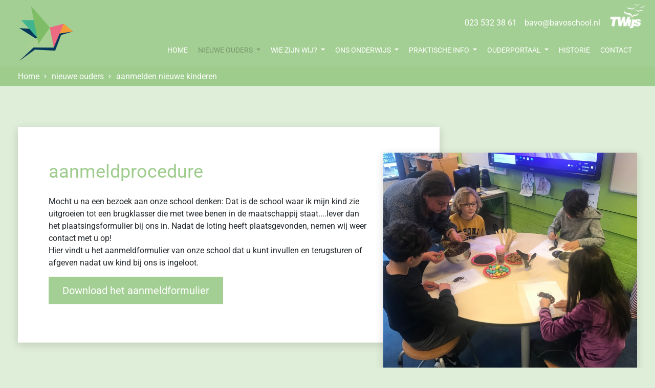

--- FILE ---
content_type: text/html; charset=UTF-8
request_url: https://www.bavojenaplanschool.nl/nieuwe-ouders/aanmelden-nieuwe-kinderen/
body_size: 4508
content:
<!DOCTYPE html><html lang=nl><head><script src=https://cdn.cookiecode.nl/dist/latest.js></script><meta charset=UTF-8><meta content="width=device-width, initial-scale=1" name=viewport><meta content=_csrf name=csrf-param><meta content="Uq-5vjxvWtmor3lBbiIcw-VOrOI9fLB_n20wsOy9JY5nxf35UjAStOeWMhkLZEyylH7O2nwN5xuuG1bJm_Adww==" name=csrf-token><title>aanmelden nieuwe kinderen - Bavo Basisschool</title><meta content="" name=description><meta content="index, follow" name=robots><script async src="https://www.googletagmanager.com/gtag/js?id=G-EM9LRVHKMZ"></script><script>window.dataLayer = window.dataLayer || [];
  function gtag(){dataLayer.push(arguments);}
  gtag('js', new Date());

  gtag('config', 'G-EM9LRVHKMZ' , { 'anonymize_ip': true });</script><meta content=https://www.bavojenaplanschool.nl/nieuwe-ouders/aanmelden-nieuwe-kinderen/ property=og:url><meta content="aanmelden nieuwe kinderen - Bavo Basisschool" property=og:title><meta content=article property=og:type><meta content=nl_NL property=og:locale><meta content="" property=og:description><meta content=summary name=twitter:card><meta content="aanmelden nieuwe kinderen - Bavo Basisschool" name=twitter:title><meta content="" name=twitter:description><meta content=https://www.bavojenaplanschool.nl/runtime/images/39/1200x900/IMG_9698.jpg property=og:image><meta content=630 property=og:image:height><meta content=1200 property=og:image:width><meta content=https://www.bavojenaplanschool.nl/runtime/images/39/1200x900/IMG_9698.jpg name=twitter:image><link href=https://www.bavojenaplanschool.nl/nieuwe-ouders/aanmelden-nieuwe-kinderen/ rel=canonical><link href=/runtime/images/4/16x16/favicon.png rel=icon sizes=16x16 type=image/png><link href=/runtime/images/4/32x32/favicon.png rel=icon sizes=32x32 type=image/png><link href=/runtime/images/4/192x192/favicon.png rel=icon sizes=192x192 type=image/png><link href=/runtime/images/4/300x300/favicon.png rel=icon sizes=512x512 type=image/png><link href=/runtime/images/4/180x180/favicon.png rel=apple-touch-icon sizes=180x180 type=image/png><link href=/local/runtime/css/roboto300400400italic600700.css rel=stylesheet><link href="/sweet/frontend/web/css/sweet.css?v=1768785901" rel=stylesheet><link href="/assets/473befdd/css/all.css?v=1768785957" rel=stylesheet><link href="/assets/644c4d27/css/swiper.min.css?v=1768785957" rel=stylesheet><link href="/assets/a70f5bd8/magnific-popup.css?v=1768785957" rel=stylesheet><link href="/assets/d2745f40/css/bootstrap.min.css?v=1768785957" rel=stylesheet><link href="/css/core.css?v=1768785898" rel=stylesheet><link href="/css/daygrid.css?v=1768785898" rel=stylesheet><link href="/css/main.css?v=1768785888" rel=stylesheet><style>body.parallax{
	background-repeat: repeat-x;
    background-size: unset;
}
.header .menu #menu>li.active>a,
.header .menu ul:not(.dropdown-menu) li a:hover, .header .contact ul:not(.dropdown-menu) li a:hover, .header .menu ul:not(.dropdown-menu) li a:active, .header .contact ul:not(.dropdown-menu) li a:active{
color:#77976C;
}
.header .menu ul.dropdown-menu li>a{text-transform:uppercase;}</style><body class="parallax shadow square" style=background-image:url()><!--[CDATA[YII-DYNAMIC-1]]--> <div id=inview class=wrapper data-template-id=29><style>.slider:not(.is-home) #main-slider, .bg {
                        height: 400px;
                    }</style> <div class="container-fluid header module"><div class=row><div class=container><div class=row><div class="col logo"><a href=/><figure><img alt="Bavo Basisschool" src=/runtime/images/35/300x300/favicon_3.png> </figure> </a> </div> <div class="col contact"><nav><ul><li><a href="tel:023 532 38 61">023 532 38 61</a> <li><a href=mailto:bavo@bavoschool.nl>bavo@bavoschool.nl</a> <li class=organisation-container><figure><a href=https://twijs.nl/ target=_blank><img alt="Logo TWijs" class="img-fluid organisation" src=/images/logo_twijs.png> </a> </figure> </ul> </nav> </div> <div class="col menu"><div class=organisation-container><figure><a href=https://twijs.nl/ target=_blank><img alt="Logo TWijs" class="img-fluid organisation" src=/images/logo_twijs.png> </a> </figure> </div> <div class=menu-toggle><div class=menu-icon><span class=line></span> <span class=line></span> <span class=line></span></div> </div> <div class=menu-contact><div class=menu-wrap><ul id=menu class="color nav navbar-nav"><li data-module=page data-slug=home title=Home><a href=/>Home</a> <li class=dropdown data-module=page data-slug=nieuwe-ouders title="nieuwe ouders"><a class=dropdown-toggle data-toggle=dropdown href=#>nieuwe ouders <span class=caret></span></a><ul id=w0 class=dropdown-menu><li data-module=page data-slug=nieuwe-ouders title="nieuwe ouders"><a href=/nieuwe-ouders/ tabindex=-1>nieuwe ouders</a> <li data-module=page data-slug=welkom-op-de-bavo-jenaplanschool title="welkom op de Bavo Jenaplanschool"><a href=/nieuwe-ouders/welkom-op-de-bavo-jenaplanschool/ tabindex=-1>welkom op de Bavo Jenaplanschool</a> <li data-module=page data-slug=waarom-de-bavo-jenaplanschool title="waarom de Bavo Jenaplanschool?"><a href=/nieuwe-ouders/waarom-de-bavo-jenaplanschool/ tabindex=-1>waarom de Bavo Jenaplanschool?</a> <li data-module=page data-slug=tussen-en-naschoolse-opvang title="tussenschoolse opvang"><a href=/nieuwe-ouders/tussen-en-naschoolse-opvang/ tabindex=-1>tussenschoolse opvang</a> <li class=active data-module=page data-slug=aanmelden-nieuwe-kinderen title="aanmelden nieuwe kinderen"><a href=/nieuwe-ouders/aanmelden-nieuwe-kinderen/ tabindex=-1>aanmelden nieuwe kinderen</a> <li data-module=page data-slug=peuter-en-naschoolse-opvang title="peuter- en naschoolse opvang"><a href=/nieuwe-ouders/peuter-en-naschoolse-opvang/ tabindex=-1>peuter- en naschoolse opvang</a></ul> <li class=dropdown data-module=page data-slug=wie-zijn-wij title="Wie zijn wij?"><a class=dropdown-toggle data-toggle=dropdown href=#>Wie zijn wij? <span class=caret></span></a><ul id=w1 class=dropdown-menu><li data-module=page data-slug=wie-zijn-wij title="Wie zijn wij?"><a href=/wie-zijn-wij/ tabindex=-1>Wie zijn wij? </a> <li data-module=page data-slug=missie title=missie><a href=/wie-zijn-wij/missie/ tabindex=-1>missie</a> <li data-module=page data-slug=team-1 title=team><a href=/wie-zijn-wij/team-1/ tabindex=-1>team</a> <li data-module=page data-slug=mr title=MR><a href=/wie-zijn-wij/mr/ tabindex=-1>MR</a> <li data-module=page data-slug=twijs title=Twijs><a href=/wie-zijn-wij/twijs/ tabindex=-1>Twijs</a></ul> <li class=dropdown data-module=page data-slug=ons-onderwijs title="Ons onderwijs"><a class=dropdown-toggle data-toggle=dropdown href=#>Ons onderwijs <span class=caret></span></a><ul id=w2 class=dropdown-menu><li data-module=page data-slug=ons-onderwijs title="Ons onderwijs"><a href=/ons-onderwijs/ tabindex=-1>Ons onderwijs</a> <li data-module=page data-slug=jenaplan title=jenaplan><a href=/ons-onderwijs/jenaplan/ tabindex=-1>jenaplan</a> <li data-module=page data-slug=onderzoekend-leren title="onderzoekend leren"><a href=/ons-onderwijs/onderzoekend-leren/ tabindex=-1>onderzoekend leren</a></ul> <li class=dropdown data-module=page data-slug=informatie title="praktische info"><a class=dropdown-toggle data-toggle=dropdown href=#>praktische info <span class=caret></span></a><ul id=w3 class=dropdown-menu><li data-module=page data-slug=informatie title="praktische info"><a href=/informatie/ tabindex=-1>praktische info</a> <li data-module=page data-slug=schooltijden title=schooltijden><a href=/informatie/schooltijden/ tabindex=-1>schooltijden</a> <li data-module=page data-slug=vakantierooster-en-studiedagen title="Vakantierooster en studiedagen"><a href=/informatie/vakantierooster-en-studiedagen/ tabindex=-1>Vakantierooster en studiedagen</a> <li data-module=page data-slug=schoolgids title=schoolgids><a href=/informatie/schoolgids/ tabindex=-1>schoolgids</a> <li data-module=page data-slug=verlofaanvraag title=verlofaanvraag><a href=/informatie/verlofaanvraag/ tabindex=-1>verlofaanvraag</a> <li data-module=page data-slug=kernteam title=kernteam><a href=/informatie/kernteam/ tabindex=-1>kernteam</a></ul> <li class=dropdown data-module=page data-slug=ouderportaal title=ouderportaal><a class=dropdown-toggle data-toggle=dropdown href=#>ouderportaal <span class=caret></span></a><ul id=w4 class=dropdown-menu><li data-module=page data-slug=ouderportaal title=ouderportaal><a href=/ouderportaal/ tabindex=-1>ouderportaal</a> <li data-module=page data-slug=parro title=parro><a href=/ouderportaal/parro/ tabindex=-1>parro</a></ul> <li data-module=page data-slug=historie title=historie><a href=/historie/>historie</a> <li data-module=page data-slug=contact title=contact><a href=/contact/>contact</a></ul> </div> <div class="contact mobile"><a class=phone href="tel:023 532 38 61" title="Bel ons op het vaste nummer"><i class="fa-phone-volume fas"></i><span>023 532 38 61</span></a> </div> <div class="contact mobile"><a class=mail href=mailto:bavo@bavoschool.nl title="Stuur een mail"><i class="fa-envelope fas"></i><span>bavo@bavoschool.nl</span></a> </div></div></div></div> </div> </div> </div> <div class="breadcrumbs container-fluid module"><div class=row><div class=container><div class=row><div class=col-md-12><ul class=breadcrumb><li><a href=/>Home</a> <li><a href=/nieuwe-ouders/>nieuwe ouders</a> <li><a href=/nieuwe-ouders/aanmelden-nieuwe-kinderen/>aanmelden nieuwe kinderen</a></ul></div> </div> </div> </div> </div> <div id=page-71 class="container-fluid module page with-image"><div class=row><div class=container><div class="item-start row"><div class="col content-container with-image"><div class=content><header><h1>aanmeldprocedure</h1> </header> <section><p>Mocht u na een bezoek aan onze school denken: Dat is de school waar ik mijn kind zie uitgroeien tot een brugklasser die met twee benen in de maatschappij staat....lever dan het plaatsingsformulier bij ons in. Nadat de loting heeft plaatsgevonden, nemen wij weer contact met u op!<br>Hier vindt u het aanmeldformulier van onze school dat u kunt invullen en terugsturen of afgeven nadat uw kind bij ons is ingeloot.&nbsp; <p><a class="button primary" href=/local/userfiles/documenten/okt._2025_Invulbaar_Aanmeldformulier_basisscholen_Haarlem_ZONDER_kindgegevens.pdf target=_blank title=okt._2025_Invulbaar_Aanmeldformulier_basisscholen_Haarlem_ZONDER_kindgegevens.pdf>Download het aanmeldformulier</a></section></div> </div> <div class="col image my-paroller" data-paroller-direction=vertical><figure><img alt="" class=img-fluid src=/runtime/images/39/900x675/IMG_9698.jpg> </figure> </div></div> </div> </div> </div></div> <div class="container-fluid footer module"><div class=row><div class=container><div class=row><div class="col item"><header><h2>Adres & contact</h2> </header> <section><p>Westergracht 3 <p>2013 ZJ Haarlem <p>0235323861 <p>bavo@bavoschool.nl <p></section> <div class=contact-details><div itemscope itemtype=http://schema.org/Organization style=margin-bottom:15px;><div class=title><ul class="company contact-details"><li><span itemprop=name>Bavo Jenaplanschool</span></li> <div itemscope itemtype=http://schema.org/PostalAddress><li><span itemprop=streetAddress> Westergracht 3 </span> <li><span itemprop=postalCode>2013 ZJ&nbsp;</span> <span itemprop=addressLocality>Haarlem</span></div></ul> <ul class="contact contact-details"><li><span>E-mail:</span> <a href=mailto:bavo@bavoschool.nl><span itemprop=email>bavo@bavoschool.nl</span></a><li><span>Tel:</span> <a href="tel:023 532 38 61"><span itemprop=telephone>023 532 38 61</span></a></ul></div> </div> </div></div> <div class="col item"><header><h2>Belangrijke documenten</h2> </header> <section><ul><li><a href=/local/userfiles/schoolgids/schoolgids_Bavoschool_september_2022.pdf target=_blank title=schoolgids_Bavoschool_september_2022.pdf>Schoolgids 2022 - 2023</a><li><a href=/local/userfiles/schoolgids/bijlage_schoolgids_2022_2023.pdf target=_blank title=bijlage_schoolgids_2022_2023.pdf>Bijlage schoolgids 2022 - 2023</a></ul> </section></div> <div class="col item"><header><h2>TWijs pagina's</h2> </header> <nav><ul class=master-pages><li><a href=/over-twijs/ title="Over TWijs">Over TWijs</a> <li><a href=/privacy-statement/ title="Privacy Statement">Privacy Statement</a> <li><a href=#CookieCode.showSettings>Wijzig uw cookievoorkeuren</a> <li><a href=#CookieCode.openCookieDeclaration>Cookieverklaring</a></ul> </nav></div></div> </div> </div> </div> <div class="container-fluid copyright module"><div class="item-center row"><div class="col favicon-container item"><figure><a href=/><img alt=Logo class="favicon img-fluid" src=/runtime/images/2/600x584/footer_logo.png> </a> </figure> </div> <div class="col copyright-container item"><section><p><i class="fa-copyright far"></i> by Bavo Basisschool | Ontwikkeld door <a href=https://www.dudesquare.nl target=_blank title=DudeSquare>DudeSquare</a> </section> </div> <div class="col item organisation-container"><figure><a href=https://twijs.nl/ target=_blank><img alt="Logo TWijs" class="img-fluid organisation" src=/images/logo_twijs.png> </a> </figure> </div></div> </div> <script type=application/ld+json>[
    {
        "@context": "https://schema.org",
        "@type": "BreadcrumbList",
        "itemListElement": [
            {
                "@type": "ListItem",
                "position": 1,
                "name": "Home",
                "item": "https://www.bavojenaplanschool.nl/"
            },
            {
                "@type": "ListItem",
                "position": 2,
                "name": "nieuwe ouders",
                "item": "https://www.bavojenaplanschool.nl/nieuwe-ouders/"
            },
            {
                "@type": "ListItem",
                "position": 3,
                "name": "aanmelden nieuwe kinderen",
                "item": "https://www.bavojenaplanschool.nl/nieuwe-ouders/aanmelden-nieuwe-kinderen/"
            }
        ]
    },
    {
        "@context": "https://schema.org",
        "@type": "LocalBusiness",
        "url": "https://www.bavojenaplanschool.nl/",
        "name": "Bavo Jenaplanschool",
        "telephone": "023 532 38 61",
        "email": "bavo@bavoschool.nl",
        "image": "https://www.bavojenaplanschool.nl/runtime/images/35/300x300/favicon_3.png",
        "logo": {
            "@type": "ImageObject",
            "url": "https://www.bavojenaplanschool.nl/runtime/images/35/300x300/favicon_3.png"
        },
        "address": {
            "streetAddress": "Westergracht 3",
            "postalCode": "2013 ZJ",
            "addressLocality": "Haarlem",
            "addressCountry": "NL",
            "@type": "PostalAddress"
        },
        "sameAs": [
            "https://www.facebook.com/bavoschool/"
        ]
    }
]</script><!--[if lt IE 9]>
<script src="/assets/65f83fba/dist/html5shiv.min.js?v=1768785955"></script>
<![endif]--> <!--[if lt IE 9]>
<script src="/assets/a9fc1cf6/dest/respond.min.js?v=1768785955"></script>
<![endif]--> <script src="/assets/24b1fb15/jquery.min.js?v=1768785955"></script> <script src="/assets/644c4d27/js/swiper.min.js?v=1768785957"></script> <script src="/assets/a70f5bd8/jquery.magnific-popup.min.js?v=1768785957"></script> <script src="/assets/d2745f40/js/bootstrap.bundle.js?v=1768785957"></script> <script src="/js/calendar/core.min.js?v=1768785898"></script> <script src="/js/calendar/daygrid.min.js?v=1768785898"></script> <script src="/js/aos.min.js?v=1768785898"></script> <script src="/js/main.js?v=1768785898"></script> <script src="/js/jquery.paroller.min.js?v=1768785898"></script> <script src="/assets/d2745f40/js/bootstrap.min.js?v=1768785957"></script> <script>$(document).ready(function(){
		    $('input[name=_csrf]').val('3DgIesI44RPHMDz6vzscykpWT7Gr3SNfNY_oaMGkumaqVjFOpWqJfJdyBM7PXimCD24ahcCLQTF82qsjqeLlPA==');
		});</script> <script>jQuery(function ($) {

                
            $('body').on('click', '.sweet-alert-popup-container .sweet-alert .close-icon, .sweet-alert .close-button', function(){
                $(this).parent().hide();
                $(this).parent().removeClass('active');
                var popupContainer = $(this).parent().parent();
                if (popupContainer.find('.sweet-alert:not(.active)').length == popupContainer.find('.sweet-alert').length){
                    popupContainer.hide();
                    $('body').removeClass('popup-active');
                }                   
            });
            
            $('body').on('click', '.sweet-alert-container .sweet-alert .close-icon', function(){
                $(this).parent().hide();            
            });
                
            $('body').on('click', '.sweet-alert-popup-container', function(e){
                if ($(e.target).hasClass('sweet-alert-popup-container')){
                    $(this).hide();
                    $('body').removeClass('popup-active');
                }
            });
            
            if ($('.sweet-alert-popup-container').length > 0){
                $('body').addClass('popup-active');
            }
                
            if ($('.sweet-alert-container').length > 0){
                setTimeout(function() { 
                    $('.sweet-alert-container').hide();
                }, 15000);
            }
            
        
});</script>

--- FILE ---
content_type: text/css
request_url: https://www.bavojenaplanschool.nl/css/main.css?v=1768785888
body_size: 10615
content:
html{font-size:62.5%}body{font-family:'Roboto';margin:0;padding:0;font-size:16px;background-repeat:repeat;overflow-x:hidden}h1,h2,h3,h4,h5,h6{font-family:'Roboto';line-height:1.5}h1{font-size:36px}@media (max-width:640px){h1{font-size:28.8px}}h2{font-size:31px}@media (max-width:640px){h2{font-size:24.8px}}h3{font-size:20px}@media (max-width:640px){h3{font-size:16px}}h4{font-size:18px}h5{font-size:18px;color:#9ecc8c}h6{font-size:18px;font-weight:bold}.socials{display:-webkit-flex;display:-ms-flexbox;display:-ms-flex;display:flex;-webkit-flex-wrap:wrap;-ms-flex-wrap:wrap;flex-wrap:wrap;list-style:none;padding:0;margin:0}.socials li{margin-right:1.5rem;margin-bottom:1.5rem}.socials li a{display:block;width:4rem;height:4rem;line-height:4rem;vertical-align:middle;background-color:#fff;color:#000;text-align:center;font-size:2.3rem;-webkit-transition:all .2s ease-in;-moz-transition:all .2s ease-in;-ms-transition:all .2s ease-in;-o-transition:all .2s ease-in}.socials li a[class*="facebook"]:hover{background-color:#3b5998;color:#fff}.socials li a[class*="instagram"]:hover{background-color:#c32aa3;color:#fff}.socials li a[class*="youtube"]:hover{background-color:#ff0000;color:#fff}.socials li a[class*="twitter"]:hover{background-color:#00b6f1;color:#fff}.socials li a[class*="linkedin"]:hover{background-color:#007bb6;color:#fff}.socials li a[class*="snapchat"]:hover{background-color:#fffc00;color:#fff}.socials li:last-child{margin-right:0}.module-header{margin:0;text-align:center}.item-center{-webkit-align-items:center;-ms-align-items:center;align-items:center}.item-start{-webkit-align-items:flex-start;-ms-align-items:flex-start;align-items:flex-start}.item-end{-webkit-align-items:flex-end;-ms-align-items:flex-end;align-items:flex-end}.button{font-family:'Roboto';font-size:2rem;display:inline-block;padding:1rem 2.5rem;text-decoration:none}@media (max-width:576px){.button{display:block;margin:0 0 15px 0;text-align:center}}.button.primary{background-color:#a4cf94;color:#fff;border:2px solid #a4cf94;-webkit-transition:background-color 0.5s ease-in, color 0.5s ease-in, border-color 0.5s ease-in;-moz-transition:background-color 0.5s ease-in, color 0.5s ease-in, border-color 0.5s ease-in;-ms-transition:background-color 0.5s ease-in, color 0.5s ease-in, border-color 0.5s ease-in;-o-transition:background-color 0.5s ease-in, color 0.5s ease-in, border-color 0.5s ease-in}.button.primary:hover,.button.primary:active,.button.primary:focus{background-color:#9ecc8c;border-color:#9ecc8c;color:#fff;text-decoration:none}.button.secondary{background-color:#9ecc8c;color:#fff;border:2px solid #9ecc8c}.button.secondary:hover,.button.secondary:active,.button.secondary:focus{background-color:#80bc69;border:2px solid #80bc69;color:#fff;text-decoration:none}h1,a:not([class]){color:#9ecc8c}a:not([class]):hover{color:#86bf71}h1{margin-bottom:2rem}h2{color:#9ecc8c;margin-bottom:2rem}figure{margin:0}blockquote{font-family:'Roboto';font-size:2.5rem}@media (max-width:640px){blockquote{font-size:2rem}}p,address,ul:not([class]),ol:not([class]){margin-bottom:1.5rem}.back-link{padding:3rem 0;display:block}.news.view .back-link{color:#fff;padding:3rem}@media (max-width:640px){.news.view .back-link{padding-left:1.5rem;padding-right:1.5rem}}.table-container{overflow-x:auto;max-width:100%}.table-container table{width:100%}::-webkit-scrollbar{width:10px}::-webkit-scrollbar-track{background:#f1f1f1}::-webkit-scrollbar-thumb{background:rgba(164,207,148,0.5)}::-webkit-scrollbar-thumb:hover{background:#a4cf94}@media (min-width:1200px){.container{max-width:1240px}}.module{margin:8rem auto}@media (max-width:991px){.module{margin:4rem auto}}.module .container{position:relative}@media (max-width:767px){.module .container{max-width:100%}}.module .content-container.with-image{-webkit-flex:0 0 75%;-ms-flex:0 0 75%;flex:0 0 75%;max-width:800px}@media (max-width:640px){.module .form-container{padding:3rem}}.module .content{padding:6rem 14rem 6rem 6rem}@media (max-width:640px){.module .content{padding:3rem}}.module .content.only-content{padding:6rem}@media (max-width:640px){.module .content.only-content{padding:3rem}}.module .content table{width:100%;border-collapse:collapse}.module .content table tr td{border:1px solid #fff;padding:.8rem}@media (max-width:767px){.module .content table tr td{white-space:nowrap}}.module .content table tr:nth-child(odd){background-color:#fff}.module .image{position:absolute;right:1.5rem;-webkit-flex:0 0 45%;-ms-flex:0 0 45%;flex:0 0 45%;max-width:550px;padding:0}.module .image figure{position:relative;height:0;overflow:hidden;padding-bottom:calc(670 / 740 * 100%)}.module .image img{position:absolute;top:0;left:0;right:0;bottom:0;width:100%;height:100%;object-fit:cover}@media (min-width:992px){.module.news-view .content-container.with-image{margin-right:-11rem}}.module.news-view .image{position:relative}.module.news-view .image figure{padding-bottom:0;height:auto}.module.news-view .image img{background-color:#fff;object-fit:contain;position:relative;height:auto}i{font-style:normal;font-family:"Font Awesome","Font Awesome 5 Free"}.agenda ul.agenda{list-style:none;padding:0;margin:0}.agenda ul.agenda li{display:-webkit-flex;display:-ms-flexbox;display:-ms-flex;display:flex;-webkit-align-items:center;-ms-align-items:center;align-items:center;background-color:rgba(164,207,148,0.02);margin-bottom:2rem}@media (max-width:640px){.agenda ul.agenda li{-webkit-flex-wrap:wrap;-ms-flex-wrap:wrap;flex-wrap:wrap}}.agenda ul.agenda li:last-child,.agenda ul.agenda li:only-child{margin-bottom:4rem}.agenda ul.agenda li .date{background-color:#a4cf94;color:#fff;padding:.6rem 2rem;-webkit-flex:1 1 120px;-ms-flex:1 1 120px;flex:1 1 120px;min-height:42px;display:-webkit-flex;display:-ms-flexbox;display:-ms-flex;display:flex;-webkit-align-items:center;-ms-align-items:center;align-items:center;-webkit-flex-wrap:wrap;-ms-flex-wrap:wrap;flex-wrap:wrap;-webkit-justify-content:center;-ms-justify-content:center;justify-content:center}@media (max-width:640px){.agenda ul.agenda li .date{-webkit-flex:1 1 100%;-ms-flex:1 1 100%;flex:1 1 100%;max-width:100%;display:-webkit-flex;display:-ms-flexbox;display:-ms-flex;display:flex;-webkit-justify-content:center;-ms-justify-content:center;justify-content:center;text-align:center}}.agenda ul.agenda li .date .month,.agenda ul.agenda li .date .day{width:100%;display:block}.agenda ul.agenda li .date .month{font-weight:bold}@media (max-width:640px){.agenda ul.agenda li .date .month{text-align:center;width:auto;margin-right:5px;margin-left:5px}}.agenda ul.agenda li .date .day{font-weight:normal}.agenda ul.agenda li .description{display:-webkit-flex;display:-ms-flexbox;display:-ms-flex;display:flex;-webkit-flex-wrap:wrap;-ms-flex-wrap:wrap;flex-wrap:wrap;-webkit-align-items:center;-ms-align-items:center;align-items:center;width:100%;padding:.5rem 2rem}@media (max-width:640px){.agenda ul.agenda li .description{-webkit-flex:1 1 100%;-ms-flex:1 1 100%;flex:1 1 100%;max-width:100%;padding:1.5rem 2rem}}.agenda ul.agenda li .description .time{color:#a4cf94;font-weight:bold;padding:0 2rem 0 0;-webkit-flex:0 0 80px;-ms-flex:0 0 80px;flex:0 0 80px;max-width:80px}@media (max-width:640px){.agenda ul.agenda li .description .time{-webkit-flex:1 1 100%;-ms-flex:1 1 100%;flex:1 1 100%;max-width:100%;-webkit-justify-content:center;-ms-justify-content:center;justify-content:center;display:-webkit-flex;display:-ms-flexbox;display:-ms-flex;display:flex;padding:.6rem 2rem}}@media (max-width:640px){.agenda ul.agenda li .description .time .start,.agenda ul.agenda li .description .time .end{margin:0 .5rem}}@media (max-width:640px){.agenda ul.agenda li .description .time br{display:none}}.agenda ul.agenda li .description .text{-webkit-flex:1;-ms-flex:1;flex:1;-webkit-align-self:flex-start;-ms-align-self:flex-start;align-self:flex-start}@media (max-width:640px){.agenda ul.agenda li .description .text{padding:0 2rem 0 2rem;text-align:center}}@media (min-width:992px){.agenda .fc-view-container{position:relative;height:0;overflow:hidden;padding-bottom:calc(874 / 1180 * 100%)}}@media (min-width:992px){.agenda .fc-view-container .fc-view{position:absolute;top:0;left:0;right:0;bottom:0;width:100%}}.agenda #calendar{background-color:#fff;padding:1.5rem}@media (min-width:992px){.agenda #calendar{min-height:874px}}.agenda #calendar .fc-day-header .desktop{display:none}@media (min-width:992px){.agenda #calendar .fc-day-header .desktop{display:block}}.agenda #calendar .fc-day-header .mobile{display:none}@media (max-width:991px){.agenda #calendar .fc-day-header .mobile{display:block}}.agenda #calendar .fc-event,.agenda #calendar .fc-event-dot{background-color:#9ecc8c}.agenda #calendar .fc-event{border:1px solid #9ecc8c}.agenda #calendar .fc-button-primary{background-color:transparent;border:none;color:#a4cf94}.agenda #calendar .fc-button-primary:hover,.agenda #calendar .fc-button-primary:active,.agenda #calendar .fc-button-primary:focus{-webkit-box-shadow:none;-moz-box-shadow:none;box-shadow:none;border:none;outline:0;outline-offset:0;background-color:transparent}.agenda #calendar .fc-button .fc-icon.fc-icon-chevron-left:before{content:"<<"}.agenda #calendar .fc-button .fc-icon.fc-icon-chevron-right:before{content:">>"}@media (max-width:640px){.agenda footer{text-align:center}}.agenda footer a:not([class]){text-decoration:underline}.fc-day-grid-event .fc-content{overflow:visible}.fc-day-grid-event.fc-not-end .fc-time{display:none}.fc-title{white-space:normal}.fc-unthemed td.fc-today{background:rgba(164,207,148,0.25)}.fc-unthemed .fc-content,.fc-unthemed .fc-divider,.fc-unthemed .fc-list-heading td,.fc-unthemed .fc-list-view,.fc-unthemed .fc-popover,.fc-unthemed .fc-row,.fc-unthemed tbody,.fc-unthemed td,.fc-unthemed th,.fc-unthemed thead{border-color:#a4cf94}@media (max-width:991px){.albums{padding-left:3rem;padding-right:3rem}}@media (max-width:991px){.albums .container{max-width:100%}}.albums .module-header{margin-bottom:3.5rem}.albums .category-row{margin-bottom:2rem}.albums .category-row h3{font-family:'Roboto';margin-bottom:0;font-weight:bold;font-size:2rem}.albums ul{list-style:none;padding:0;margin:0 -2rem;display:-webkit-flex;display:-ms-flexbox;display:-ms-flex;display:flex;-webkit-flex-wrap:wrap;-ms-flex-wrap:wrap;flex-wrap:wrap}@media (max-width:991px){.albums ul{margin:0 -1.5rem}}.albums ul li{-webkit-flex:0 0 25%;-ms-flex:0 0 25%;flex:0 0 25%;max-width:100%;padding:2rem}@media (max-width:991px){.albums ul li{-webkit-flex:1 1 33.3%;-ms-flex:1 1 33.3%;flex:1 1 33.3%;max-width:33.3%;padding:1.5rem}}@media (max-width:767px){.albums ul li{-webkit-flex:1 1 50%;-ms-flex:1 1 50%;flex:1 1 50%;max-width:50%}}.albums ul li.more figure>a:after{display:none}.albums ul li.more figure>a:before{background-color:rgba(100,100,100,0.8);opacity:1}.albums ul li.more figure>a span{position:absolute;top:0;left:0;right:0;bottom:0;width:100%;height:100%;color:#fff;font-size:4.5rem;font-family:'Roboto';display:-webkit-flex;display:-ms-flexbox;display:-ms-flex;display:flex;-webkit-align-items:center;-ms-align-items:center;align-items:center;-webkit-justify-content:center;-ms-justify-content:center;justify-content:center;z-index:2}.albums ul li figure{position:relative;height:0;overflow:hidden;padding-bottom:100%}.albums ul li figure:hover>a:before{opacity:1}.albums ul li figure:hover>a:after{-webkit-transform:scale(1);-moz-transform:scale(1);-ms-transform:scale(1);-o-transform:scale(1)}.albums ul li figure>a{display:block}.albums ul li figure>a:before,.albums ul li figure>a:after{position:absolute;top:0;left:0;right:0;bottom:0;width:100%;height:100%}.albums ul li figure>a:before{content:"";display:block;background-color:rgba(164,207,148,0.6);z-index:1;opacity:0;-webkit-transition:opacity .6s ease-in .2s;-moz-transition:opacity .6s ease-in .2s;-ms-transition:opacity .6s ease-in .2s;-o-transition:opacity .6s ease-in .2s}.albums ul li figure>a:after{content:"\f065";font-family:"Font Awesome 5 Free";color:#fff;display:-webkit-flex;display:-ms-flexbox;display:-ms-flex;display:flex;-webkit-align-items:center;-ms-align-items:center;align-items:center;-webkit-justify-content:center;-ms-justify-content:center;justify-content:center;font-size:6rem;font-weight:bold;-webkit-transform:scale(0);-moz-transform:scale(0);-ms-transform:scale(0);-o-transform:scale(0);-webkit-transition:transform .5s ease-in;-moz-transition:transform .5s ease-in;-ms-transition:transform .5s ease-in;-o-transition:transform .5s ease-in;z-index:2}.albums ul li figure img{position:absolute;top:0;left:0;right:0;bottom:0;width:100%;height:100%;object-fit:cover}@media (max-width:991px){.downloads{padding-left:3rem;padding-right:3rem}}@media (max-width:991px){.downloads .container{max-width:100%}}.downloads .container>.row{-webkit-justify-content:center;-ms-justify-content:center;justify-content:center}.downloads .content{background-color:#fff;padding:3rem}.downloads .content-container{-webkit-flex:1 1 33.3%;-ms-flex:1 1 33.3%;flex:1 1 33.3%;max-width:100%;display:-webkit-flex;display:-ms-flexbox;display:-ms-flex;display:flex;margin-bottom:3rem}@media (max-width:1200px){.downloads .content-container{-webkit-flex:1 1 50%;-ms-flex:1 1 50%;flex:1 1 50%;max-width:50%}}@media (max-width:767px){.downloads .content-container{-webkit-flex:1 1 100%;-ms-flex:1 1 100%;flex:1 1 100%;max-width:100%}}@media (max-width:767px){.downloads .content-container:last-child,.downloads .content-container:only-child{margin-bottom:0}}.downloads h2{font-size:1.6rem;font-family:'Roboto';font-weight:bold;margin-bottom:1rem}.downloads ul{list-style:none;padding:0;margin:0}.downloads ul li{border-bottom:1px solid rgba(0,0,0,0.02)}.downloads ul li:last-child,.downloads ul li:only-child{border-bottom:none}.downloads ul li a{position:relative;padding:1rem 3rem 1rem 3rem;display:block;line-height:1.5;color:#000;word-break:break-all}.downloads ul li a:before,.downloads ul li a:after{font-family:"Font Awesome 5 Free";font-weight:bold;font-size:2rem;display:block;position:absolute;left:5px;color:#a4cf94;top:8px}.downloads ul li a:after{left:auto;content:"\f019";right:5px;top:8px;opacity:0;-webkit-transition:opacity .1s ease-in;-moz-transition:opacity .1s ease-in;-ms-transition:opacity .1s ease-in;-o-transition:opacity .1s ease-in}.downloads ul li a:hover{text-decoration:none;background-color:rgba(0,0,0,0.02)}.downloads ul li a:hover:before{color:#9ecc8c}.downloads ul li a:hover:after{opacity:1}.downloads ul li a:active:visited{color:#28a745}.downloads ul li a:active:visited:after{content:"\f00c";color:#28a745;opacity:1}.downloads ul li a[data-ext="pdf"]:before{content:"\f1c1"}.downloads ul li a[data-ext="jpg"]:before,.downloads ul li a[data-ext="jpeg"]:before,.downloads ul li a[data-ext="png"]:before{content:"\f1c5"}.downloads ul li a[data-ext="xlsx"]:before{content:"\f1c3"}.downloads ul li a[data-ext="ppt"]:before,.downloads ul li a[data-ext="pptx"]:before{content:"\f1c4"}.downloads ul li a[data-ext="docx"]:before,.downloads ul li a[data-ext="doc"]:before{content:"\f1c2"}.footer{background-color:#a4cf94;font-family:'Roboto';padding-top:6rem;padding-bottom:6rem}@media (max-width:991px){.footer{padding-left:3rem;padding-right:3rem}}@media (max-width:991px){.footer .container{max-width:100%}}.footer .item{-webkit-flex:1 1 33.3%;-ms-flex:1 1 33.3%;flex:1 1 33.3%;max-width:33.3%;margin:3rem 0}@media (max-width:767px){.footer .item{-webkit-flex:1 1 50%;-ms-flex:1 1 50%;flex:1 1 50%;max-width:50%}}@media (max-width:640px){.footer .item{-webkit-flex:1 1 100%;-ms-flex:1 1 100%;flex:1 1 100%;max-width:100%}}@media (max-width:640px){.footer .item:first-child,.footer .item:only-child{margin-top:0}}@media (max-width:640px){.footer .item:last-child,.footer .item:only-child{margin-bottom:0}}.footer a:not([class]){color:#fff;font-family:'Roboto';text-decoration:underline}.footer a:not([class]):hover,.footer a:not([class]):active,.footer a:not([class]):focus{text-decoration:none}.footer ul:not([class]){list-style:none;padding:0;margin:0}.footer ul:not([class]) li{margin-bottom:1rem}.footer ul.contact-details,.footer ul.master-pages{list-style:none;padding:0;margin-bottom:1rem}.copyright{padding-top:1rem;padding-bottom:1rem;font-family:'Roboto';background-color:#86bf71}.copyright .favicon-container{-webkit-flex:0 0 130px;-ms-flex:0 0 130px;flex:0 0 130px;max-width:130px}.copyright .copyright-container{-webkit-justify-content:center;-ms-justify-content:center;justify-content:center}.copyright .copyright-container p{margin:0;text-align:center}.copyright .copyright-container p a{color:#fff;text-decoration:underline}.copyright .copyright-container p a:hover{color:#9ecc8c;text-decoration:none}.copyright .organisation-container{-webkit-flex:0 0 105px;-ms-flex:0 0 105px;flex:0 0 105px;max-width:105px}.copyright .organisation{max-width:75px;margin:0 auto}.copyright .favicon{max-width:100px;margin:0 auto}.footer,.copyright{color:#fff;margin:0}.footer h2,.copyright h2{color:#fff;font-family:'Roboto';font-size:2.5rem;margin-bottom:3rem}@media (min-width:1271px){.items.with-image{min-height:55rem}}@media (max-width:991px){.items{padding-left:3rem;padding-right:3rem;min-height:1rem;margin:3rem auto}}@media (max-width:1270px){.items.even .container>.row{-webkit-align-items:stretch;-ms-align-items:stretch;align-items:stretch}}@media (max-width:1270px){.items.even .container>.row .content-container{-webkit-order:1;-ms-order:1;order:1}}@media (max-width:1270px){.items.even .container>.row .image{-webkit-order:2;-ms-order:2;order:2}}.items.even .image{left:auto;right:1.5rem}@media (max-width:1270px){.items.even .image{max-width:30%;-webkit-flex:0 0 30%;-ms-flex:0 0 30%;flex:0 0 30%;position:relative;padding-top:1rem}}@media (max-width:991px){.items.even .image{left:0;right:0;padding-top:0;max-width:100%;-webkit-flex:1 1 100%;-ms-flex:1 1 100%;flex:1 1 100%}}.items.even .image.with-form{-webkit-order:2;-ms-order:2;order:2}@media (max-width:1270px){.items.even .image.with-form{max-width:calc(30% + 4.6rem);-webkit-flex:0 0 calc(30% + 4.6rem);-ms-flex:0 0 calc(30% + 4.6rem);flex:0 0 calc(30% + 4.6rem)}}@media (max-width:991px){.items.even .image.with-form{max-width:100%;-webkit-flex:1 1 100%;-ms-flex:1 1 100%;flex:1 1 100%}}.items.even .image.with-form+.content-container{-webkit-order:1;-ms-order:1;order:1;margin-right:-4.6rem}.items.even .content-container{margin-right:auto;margin-left:0}@media (max-width:1270px){.items.even .content-container{max-width:70%;-webkit-flex:0 0 70%;-ms-flex:0 0 70%;flex:0 0 70%}}@media (max-width:991px){.items.even .content-container{max-width:100%;-webkit-flex:1 1 100%;-ms-flex:1 1 100%;flex:1 1 100%;margin-bottom:3rem}}.items.even .content{padding:8rem 14rem 8rem 6rem}@media (max-width:1270px){.items.even .content{max-width:100%;height:100%;padding:6rem}}@media (max-width:991px){.items.even .content{padding:3rem;max-width:100%;-webkit-flex:1 1 100%;-ms-flex:1 1 100%;flex:1 1 100%}}@media (max-width:1270px){.items.odd .container>.row{-webkit-align-items:stretch;-ms-align-items:stretch;align-items:stretch}}@media (max-width:1270px){.items.odd .container>.row .content-container{-webkit-order:2;-ms-order:2;order:2}}@media (max-width:1270px){.items.odd .container>.row .image{-webkit-order:1;-ms-order:1;order:1}}.items.odd .image{right:auto;left:1.5rem}@media (max-width:1270px){.items.odd .image{max-width:30%;-webkit-flex:0 0 30%;-ms-flex:0 0 30%;flex:0 0 30%;position:relative;padding-top:1rem}}@media (max-width:991px){.items.odd .image{left:0;right:0;padding-top:0;padding-bottom:0;max-width:100%;-webkit-flex:1 1 100%;-ms-flex:1 1 100%;flex:1 1 100%;margin-bottom:3rem}}.items.odd .content-container{margin-left:auto;margin-right:0}@media (max-width:1270px){.items.odd .content-container{max-width:70%;-webkit-flex:0 0 70%;-ms-flex:0 0 70%;flex:0 0 70%}}@media (max-width:991px){.items.odd .content-container{max-width:100%;-webkit-flex:1 1 100%;-ms-flex:1 1 100%;flex:1 1 100%}}.items.odd .content{padding:8rem 6rem 8rem 15rem;margin-left:auto}@media (max-width:1270px){.items.odd .content{max-width:100%;height:100%;padding:6rem}}@media (max-width:991px){.items.odd .content{padding:3rem}}@media (max-width:991px){.items .container{max-width:100%}}.items .content-container{margin-left:auto;max-width:80rem}@media (max-width:1270px){.items .content-container{max-width:100%;-webkit-flex:1 1 75%;-ms-flex:1 1 75%;flex:1 1 75%}}@media (max-width:991px){.items .content-container{-webkit-flex:1 1 100%;-ms-flex:1 1 100%;flex:1 1 100%}}.items .content-container.no-image{max-width:100%;-webkit-flex:1 1 100%;-ms-flex:1 1 100%;flex:1 1 100%}.items .content-container.no-image .content{padding:6rem;max-width:100%}@media (max-width:991px){.items .content-container.no-image .content{padding:3rem}}.items .image{left:1.5rem;right:auto;z-index:2;padding-top:5rem}@media (max-width:1270px){.items .image{max-width:35%;-webkit-flex:1 1 35%;-ms-flex:1 1 35%;flex:1 1 35%;padding-top:3rem}}@media (max-width:991px){.items .image{max-width:100%;position:relative;-webkit-flex:1 1 100%;-ms-flex:1 1 100%;flex:1 1 100%;left:0;right:0;padding:1.5rem}}@media (max-width:991px){.items .image figure{height:auto;padding-bottom:0}}@media (max-width:991px){.items .image figure img{position:relative;height:auto;object-fit:contain}}.items .image.with-form{position:relative}.items .image.with-form figure{position:absolute}.items .image.with-form .form-container{background-color:rgba(164,207,148,0.75)}.items .content{background-color:#fff;padding-right:6rem;padding-left:14rem}@media (max-width:1270px){.items .content{max-width:70%;padding:7rem}}@media (max-width:991px){.items .content{max-width:100%}}.items footer a:not([class]){text-decoration:underline}.items footer+footer{margin-top:2rem}.news{background-color:#9ecc8c;padding-top:3rem;padding-bottom:3rem}@media (max-width:991px){.news .container{max-width:100%;padding-left:3rem;padding-right:3rem}}.news .module-header{color:#fff;padding:4.5rem 1.5rem 3rem 1.5rem}@media (max-width:767px){.news .module-header{padding:1.5rem 3rem 3rem 3rem}}.news .content{padding:3rem 2.5rem 3rem 2rem}.news .item-container{-webkit-flex:0 0 33.3%;-ms-flex:0 0 33.3%;flex:0 0 33.3%;max-width:33.3%;margin:1.5rem 0}@media (max-width:1200px){.news .item-container{-webkit-flex:1 1 50%;-ms-flex:1 1 50%;flex:1 1 50%;max-width:100%}}@media (max-width:767px){.news .item-container{-webkit-flex:1 1 100%;-ms-flex:1 1 100%;flex:1 1 100%}}.news .item-container .item{background-color:#fff;display:-webkit-flex;display:-ms-flexbox;display:-ms-flex;display:flex;-webkit-flex:1 1 100%;-ms-flex:1 1 100%;flex:1 1 100%;height:100%;flex-flow:column nowrap}.news .item-container footer{margin-top:auto}.news .item-container footer figure{padding-bottom:calc(260 / 500 * 100%);height:0;position:relative;overflow:hidden}.news .item-container footer figure img{position:absolute;top:0;left:0;right:0;bottom:0;width:100%;height:100%;object-fit:cover}.news .item-container h2{font-family:'Roboto';color:#000;font-size:2rem;font-weight:bold}.news .item-container h2>a{color:inherit;text-decoration:none}.news .item-container h2>a:hover,.news .item-container h2>a:active{color:#a4cf94}.news .item-container a{text-decoration:underline}.news.latest-news .item-container{-webkit-flex:0 0 33.3%;-ms-flex:0 0 33.3%;flex:0 0 33.3%;max-width:33.3%}@media (max-width:1200px){.news.latest-news .item-container{-webkit-flex:1 1 50%;-ms-flex:1 1 50%;flex:1 1 50%;max-width:100%}}@media (max-width:767px){.news.latest-news .item-container{-webkit-flex:1 1 100%;-ms-flex:1 1 100%;flex:1 1 100%}}.news.view .content,.news.latest-news .content{padding:3rem}@media (max-width:640px){.news.view .content,.news.latest-news .content{padding:2rem}}@media (max-width:640px){.news.view .container,.news.latest-news .container{padding-left:3rem;padding-right:3rem}}.news.view{margin-bottom:0}.news.view footer{background-color:#fff;width:100%;margin-top:3rem}.news.view footer img{margin:0 auto;display:block;width:100%}.news.view .content section p:last-child,.news.view .content section p:only-child{margin-bottom:0}.news.view .item-container{cursor:default;-webkit-flex:1 1 100%;-ms-flex:1 1 100%;flex:1 1 100%;max-width:100%;margin-top:0;margin-bottom:0}.news .button.primary:hover{color:#fff;border-color:#fff}.news .more{margin:6rem auto;display:block;text-align:center}.news header,.news-view header{display:-webkit-flex;display:-ms-flexbox;display:-ms-flex;display:flex;-webkit-flex-wrap:nowrap;-ms-flex-wrap:nowrap;flex-wrap:nowrap;-webkit-align-items:center;-ms-align-items:center;align-items:center;margin-bottom:1.5rem}.news header h1,.news-view header h1,.news header h2,.news-view header h2{margin:0;-webkit-flex:1;-ms-flex:1;flex:1;padding-right:1rem}.news header time,.news-view header time{margin-left:auto;color:#646464;-webkit-flex:0 0 auto;-ms-flex:0 0 auto;flex:0 0 auto}.news-view{background-color:#9ecc8c;padding-top:3rem;padding-bottom:3rem;margin-bottom:0}.news-view .back-link{color:#fff}.page.with-image{min-height:55rem}.page.news-view.with-image{min-height:1rem}.page.news-view.with-image .content-container.with-image{min-height:1rem}@media (max-width:1200px){.page .container{max-width:100%}}@media (max-width:991px){.page{min-height:1rem}}@media (max-width:991px){.page .container{max-width:100%}}.page .content-container{max-width:100%;-webkit-flex:1 1 100%;-ms-flex:1 1 100%;flex:1 1 100%}@media (max-width:991px){.page .content-container{-webkit-flex:1 1 100%;-ms-flex:1 1 100%;flex:1 1 100%;max-width:100%;padding-left:3rem;padding-right:3rem}}.page .content-container.with-image{min-height:55rem}@media (min-width:1440px){.page .content-container.with-image{max-width:800px}}@media (max-width:1280px){.page .content-container.with-image{max-width:calc(60% + 11rem)}}@media (max-width:991px){.page .content-container.with-image{max-width:100%;-webkit-flex:1 1 100%;-ms-flex:1 1 100%;flex:1 1 100%;min-height:1px;margin-bottom:3rem}}@media (max-width:991px){.page .content-container.with-image .content{padding-right:6rem}}@media (max-width:640px){.page .content-container.with-image .content{padding-right:3rem}}.page .content-container.with-image .content.with-form{padding-right:14rem}@media (max-width:991px){.page .content-container.with-image .content.with-form{margin-bottom:0;padding-right:6rem}}@media (max-width:640px){.page .content-container.with-image .content.with-form{padding-right:3rem}}.page .content-container .content.with-form{padding-right:6rem}@media (max-width:991px){.page .content-container .content.with-form{margin-bottom:0}}@media (max-width:640px){.page .content-container .content.with-form{padding-right:3rem}}.page .content-container .content.with-form+.form-container{padding-right:14rem}@media (max-width:991px){.page .content-container .content.with-form+.form-container{padding-right:6rem}}@media (max-width:640px){.page .content-container .content.with-form+.form-container{padding-right:3rem}}.page .form-container{padding-right:4.5rem}@media (max-width:1200px){.page .form-container{padding-right:4.5rem}}.page .form-container.with-image{padding-right:14rem}@media (max-width:1200px){.page .form-container.with-image{padding-right:10rem}}@media (max-width:991px){.page .form-container.with-image{padding-right:6rem;margin-bottom:3rem}}@media (max-width:640px){.page .form-container.with-image{padding-right:3rem}}.page .content{background-color:#fff}@media (max-width:1280px){.page .content{max-width:100%}}.page .content h3{font-size:2rem}.page .content a:not([class]){text-decoration:underline}.page .image{padding-top:5rem}@media (max-width:991px){.page .image figure{height:auto;padding-bottom:0}}@media (max-width:991px){.page .image figure img{height:auto;position:relative}}@media (max-width:1280px){.page .image{max-width:40%}}@media (max-width:991px){.page .image{position:relative;right:0;left:0;max-width:100%;-webkit-flex:1 1 100%;-ms-flex:1 1 100%;flex:1 1 100%;padding:0 3rem 0 3rem}}figure.pull-right{max-width:50%;float:right}.testimonials #testimonial-slider{max-width:1300px;margin:0 auto}@media (max-width:767px){.testimonials #testimonial-slider{padding-bottom:20px}}.testimonials .content-container{max-width:100%;-webkit-flex:0 0 100%;-ms-flex:0 0 100%;flex:0 0 100%}@media (max-width:767px){.testimonials .content-container{padding:10px}}.testimonials .swiper-pagination{bottom:0}@media (min-width:641px){.testimonials .swiper-pagination{display:none}}.testimonials .swiper-pagination-bullet-active{background:#a4cf94}.testimonials .content{padding:5rem 10rem 4rem 10rem;max-width:94rem;margin:3rem auto;background-color:#fff}@media (max-width:1200px){.testimonials .content{max-width:84rem}}@media (max-width:991px){.testimonials .content{max-width:58rem}}@media (max-width:767px){.testimonials .content{border-top:1px solid rgba(0,0,0,0.05);border-bottom:1px solid rgba(0,0,0,0.05)}}@media (max-width:640px){.testimonials .content{padding:3rem 3rem 1.5rem 3rem;border:none;margin-bottom:0;margin-top:0}}.testimonials blockquote{margin-bottom:5rem;font-style:italic}.testimonials footer h3{color:#9ecc8c;text-align:center;font-size:2rem}.testimonials figure img{display:block;margin:1.5rem auto}.testimonials .module-header{color:#9ecc8c;padding-top:3.5rem;padding-bottom:3.5rem}@media (max-width:640px){.testimonials .module-header{padding-top:1.5rem;padding-bottom:1.5rem}}.testimonials .swiper-slide{width:100%;margin:0 auto}.testimonials .swiper-button-next,.testimonials .swiper-button-prev{background-image:none;font-size:4.5rem;color:#a4cf94;-webkit-transition:color .5s ease-in;-moz-transition:color .5s ease-in;-ms-transition:color .5s ease-in;-o-transition:color .5s ease-in}@media (max-width:640px){.testimonials .swiper-button-next,.testimonials .swiper-button-prev{display:none}}.testimonials .swiper-button-next:hover,.testimonials .swiper-button-prev:hover,.testimonials .swiper-button-next:active,.testimonials .swiper-button-prev:active{color:#9ecc8c}.testimonials .swiper-button-next:after,.testimonials .swiper-button-prev:after{display:none}.services{background-color:#a4cf94;padding-top:3rem;padding-bottom:3rem}@media (max-width:991px){.services .container{max-width:100%;padding-left:3rem;padding-right:3rem}}.services .item-container{-webkit-flex:0 0 33.3%;-ms-flex:0 0 33.3%;flex:0 0 33.3%;max-width:33.3%;margin:1.5rem 0}@media (max-width:1200px){.services .item-container{-webkit-flex:0 0 50%;-ms-flex:0 0 50%;flex:0 0 50%;max-width:50%}}@media (max-width:767px){.services .item-container{-webkit-flex:1 1 100%;-ms-flex:1 1 100%;flex:1 1 100%;max-width:100%}}.services .item{background-color:#fff;display:-webkit-flex;display:-ms-flexbox;display:-ms-flex;display:flex;-webkit-flex:1 1 100%;-ms-flex:1 1 100%;flex:1 1 100%;height:100%;flex-flow:column nowrap}.services .content{background-color:#fff;padding:1rem 1rem 1.5rem 1rem;display:-webkit-flex;display:-ms-flexbox;display:-ms-flex;display:flex;-webkit-flex:1 1 100%;-ms-flex:1 1 100%;flex:1 1 100%;height:100%;flex-flow:column nowrap;-webkit-justify-content:flex-start;-ms-justify-content:flex-start;justify-content:flex-start}.services .content a:hover figure i{color:#9ecc8c}.services .content figure{position:relative;height:0;overflow:hidden;padding-bottom:calc(600 / 900 * 100%)}@media (max-width:640px){.services .content figure{padding-bottom:calc(900 / 1600 * 100%)}}.services .content figure i{font-size:12rem;color:#a4cf94}.services .content figure i,.services .content figure img{position:absolute;top:0;left:0;right:0;bottom:0;width:100%;height:100%;display:-webkit-flex;display:-ms-flexbox;display:-ms-flex;display:flex;-webkit-align-items:center;-ms-align-items:center;align-items:center;-webkit-justify-content:center;-ms-justify-content:center;justify-content:center;object-fit:cover}.services .content h2{font-size:2rem;text-align:center;color:#000;margin:1.5rem 0}.services .content h2>a{color:inherit;text-decoration:none}.services .content h2>a:hover,.services .content h2>a:active{color:#a4cf94}.services .content section{padding:0 1.5rem}.services .content nav{text-align:center}.services .content p{text-align:center}.services .content nav{margin-top:auto}.slider{margin-top:0;z-index:1;margin-bottom:0;position:relative}.slider [data-slides="1"]{width:100%}.slider #main-slider{width:100%}.slider .button{background-color:#a4cf94;border:1px solid #a4cf94;color:#fff}.slider .button:hover{background-color:#9ecc8c;color:#fff;border-color:#9ecc8c}.slider .swiper-slide{background-repeat:no-repeat;background-size:cover;background-position:center center}.slider .video-container{position:relative;height:100%;overflow:hidden;padding-bottom:56.25%;padding-top:0}.slider .video-container video{position:absolute;top:0;left:0;right:0;bottom:0;width:100%;height:100%;object-fit:cover;z-index:2}.slider .swiper-slide{position:relative}.slider .swiper-wrapper.single-slide{-webkit-transition:none;-moz-transition:none;-ms-transition:none;-o-transition:none;transform:none !Important;-moz-transform:none !important;-webkit-transform:none !important;-o-transform:none !important}.slider .swiper-wrapper.single-slide .swiper-slide{-webkit-transition:none;-moz-transition:none;-ms-transition:none;-o-transition:none;background-attachment:fixed}@media (max-width:991px){.slider .swiper-wrapper.single-slide .swiper-slide{background-attachment:initial}}.slider .content-container{position:absolute;top:0;left:0;right:0;bottom:0;width:100%;height:100%;z-index:3;max-width:100%;display:-webkit-flex;display:-ms-flexbox;display:-ms-flex;display:flex;-webkit-flex-wrap:wrap;-ms-flex-wrap:wrap;flex-wrap:wrap;-webkit-align-items:center;-ms-align-items:center;align-items:center;-webkit-justify-content:center;-ms-justify-content:center;justify-content:center}.slider .content-container p{font-size:3rem;font-family:'Roboto';font-weight:normal;overflow:hidden;text-overflow:ellipsis;display:-webkit-box;-webkit-line-clamp:3;-webkit-box-orient:vertical}@media (max-width:991px){.slider .content-container p{font-size:2rem}}.slider .content-container h2{text-transform:uppercase;font-weight:bold;font-size:6.5rem;letter-spacing:2px;margin-bottom:0}@media (max-width:991px){.slider .content-container h2{font-size:4.5rem}}@media (max-width:767px){.slider .content-container h2{font-size:3rem}}.slider .content-container h2,.slider .content-container p{color:#fff;text-shadow:2px 0px 13px rgba(0,0,0,0.21);text-align:center}.slider .content-container nav{display:-webkit-flex;display:-ms-flexbox;display:-ms-flex;display:flex;-webkit-flex-wrap:wrap;-ms-flex-wrap:wrap;flex-wrap:wrap;-webkit-justify-content:center;-ms-justify-content:center;justify-content:center}.slider .swiper-button-next,.slider .swiper-button-prev{background-image:none;bottom:1.5rem;top:auto;width:48px;height:48px;margin-top:0;background-color:rgba(0,0,0,0.75);text-align:center;line-height:48px;-webkit-transition:background-color .5s ease-in;-moz-transition:background-color .5s ease-in;-ms-transition:background-color .5s ease-in;-o-transition:background-color .5s ease-in}.slider .swiper-button-next:hover,.slider .swiper-button-prev:hover,.slider .swiper-button-next:active,.slider .swiper-button-prev:active{background-color:#000}.slider .swiper-button-next:before,.slider .swiper-button-prev:before{display:block;font-weight:bold;font-family:"Font Awesome 5 Free";font-size:2rem;color:#fff}.slider .swiper-button-next{right:1.5rem}.slider .swiper-button-next:before{content:"\f054"}.slider .swiper-button-prev{left:1.5rem}.slider .swiper-button-prev:before{content:"\f053"}.slider .content{padding-right:3rem;padding-left:3rem}@media (max-width:767px){.slider .content{padding-left:1.5rem;padding-right:1.5rem}}.slider .bg{width:100%;height:100%}.slider .parallax-bg{position:absolute;left:0;top:0;right:0;bottom:0;width:100%;height:100%;-webkit-background-size:cover;background-size:cover;background-position:center;background-attachment:fixed}@media (max-width:991px){.slider .parallax-bg{background-attachment:initial}}.slider .continue{position:absolute;bottom:8px;left:0;right:0;width:100%;text-align:center;z-index:3}.slider .continue a{color:#fff;text-shadow:2px 0 13px rgba(0,0,0,0.21);font-size:20px;padding:8px}.departments{background-color:#d2e7ca;padding-top:3rem;padding-bottom:3rem}@media (max-width:991px){.departments .container{max-width:100%;padding-left:3rem;padding-right:3rem}}.departments .container>.row{-webkit-justify-content:center;-ms-justify-content:center;justify-content:center}.departments .module-header{color:#fff;padding:4.5rem 1.5rem 3rem 1.5rem}@media (max-width:767px){.departments .module-header{padding:1.5rem 3rem 3rem 3rem}}.departments .content{padding:0}.departments .item-container{-webkit-flex:1 1 20%;-ms-flex:1 1 20%;flex:1 1 20%;max-width:20%;margin:1.5rem 0}@media (max-width:1200px){.departments .item-container{-webkit-flex:1 1 33.3%;-ms-flex:1 1 33.3%;flex:1 1 33.3%;max-width:33.3%}}@media (max-width:991px){.departments .item-container{-webkit-flex:1 1 50%;-ms-flex:1 1 50%;flex:1 1 50%;max-width:50%}}@media (max-width:767px){.departments .item-container{-webkit-flex:1 1 100%;-ms-flex:1 1 100%;flex:1 1 100%;max-width:100%}}.departments .item-container .item{display:-webkit-flex;display:-ms-flexbox;display:-ms-flex;display:flex;-webkit-flex:1 1 100%;-ms-flex:1 1 100%;flex:1 1 100%;height:100%;flex-flow:column nowrap}.departments .item-container header{display:-webkit-flex;display:-ms-flexbox;display:-ms-flex;display:flex;-webkit-flex-wrap:wrap;-ms-flex-wrap:wrap;flex-wrap:wrap;-webkit-align-items:center;-ms-align-items:center;align-items:center;margin-bottom:1.5rem}.departments .item-container header h2,.departments .item-container header h3,.departments .item-container header p{-webkit-flex:1 1 100%;-ms-flex:1 1 100%;flex:1 1 100%;margin:.3rem 0;max-width:100%}.departments .item-container header a{color:#fff;text-decoration:underline}.departments .item-container header time{margin-left:auto;color:#646464}.departments .item-container figure{padding-bottom:100%;height:0;position:relative;overflow:hidden;margin-bottom:2rem}.departments .item-container figure img{position:absolute;top:0;left:0;right:0;bottom:0;width:100%;height:100%;object-fit:cover}.departments .item-container h2{font-family:'Roboto';color:#000;font-size:16px;margin-bottom:3rem;font-weight:bold}.departments .item-container h2>a{color:inherit;text-decoration:none}.departments .item-container h2>a:hover,.departments .item-container h2>a:active{color:#a4cf94}.departments .item-container h3{font-size:16px}.departments .item-container a{text-decoration:underline}.departments blockquote{font-size:1.6rem}.departments .button.primary:hover{color:#fff;border-color:#fff}.form-container{background-color:#a4cf94;padding:4.5rem}.form-control{font-size:1.5rem;height:auto;padding:1rem 2.5rem}.input-group.date .input-group-addon{background-color:#9ecc8c;color:#fff;display:-webkit-flex;display:-ms-flexbox;display:-ms-flex;display:flex;-webkit-flex-wrap:wrap;-ms-flex-wrap:wrap;flex-wrap:wrap;-webkit-align-items:center;-ms-align-items:center;align-items:center;-webkit-justify-content:center;-ms-justify-content:center;justify-content:center;width:40px;text-align:center}body.round .input-group.date .input-group-addon{-webkit-border-radius:0 .6rem .6rem 0;-moz-border-radius:0 .6rem .6rem 0;border-radius:0 .6rem .6rem 0;-moz-background-clip:padding;-webkit-background-clip:padding-box;background-clip:padding-box}.datepicker.dropdown-menu{background-color:#dfeed8;color:#212529}.datepicker table tr:nth-child(even),.datepicker table tr:nth-child(odd){background-color:transparent}.datepicker table tr td.active,.datepicker table tr td.active.active{background-image:none;background-color:#a4cf94;color:#fff}.datepicker table tr td.active:hover:hover,.datepicker table tr td.active.active:hover:hover{background-image:none;background-color:#fff;color:#a4cf94}.datepicker table tr td.today{background-image:none;background-color:#a4cf94;color:#fff}.datepicker table tr td.today:hover{background:#a4cf94;color:#fff}.datepicker table tr td.today:hover:hover{background-image:none;background-color:rgba(164,207,148,0.7);color:#fff}.datepicker table tr td span.active.active,.datepicker table tr td span.active.disabled,.datepicker table tr td span.active.disabled.active,.datepicker table tr td span.active.disabled.disabled,.datepicker table tr td span.active.disabled:active,.datepicker table tr td span.active.disabled:hover,.datepicker table tr td span.active.disabled:hover.active,.datepicker table tr td span.active.disabled:hover.disabled,.datepicker table tr td span.active.disabled:hover:active,.datepicker table tr td span.active.disabled:hover:hover,.datepicker table tr td span.active.disabled:hover[disabled],.datepicker table tr td span.active.disabled[disabled],.datepicker table tr td span.active:active,.datepicker table tr td span.active:hover,.datepicker table tr td span.active:hover.active,.datepicker table tr td span.active:hover.disabled,.datepicker table tr td span.active:hover:active,.datepicker table tr td span.active:hover:hover,.datepicker table tr td span.active:hover[disabled],.datepicker table tr td span.active[disabled]{background-image:none;background-color:#a4cf94}.form-group.has-error label{color:#e00101}.form-group.has-error .form-control{border-color:#e00101}.form-group.has-success label{color:#006c00}.form-group.has-success .form-control{border-color:#006c00}label.radio-inline,label.checkbox-inline{position:relative;padding-left:30px;margin:0 1rem 1.5rem 0;line-height:20px;display:inline-block;vertical-align:middle}.radio,.checkbox,.radio-inline,.checkbox-inline{margin-bottom:1.5rem}.radio label,.checkbox label,.radio-inline label,.checkbox-inline label{position:relative;padding-left:30px;margin:0;line-height:20px;display:inline-block;vertical-align:middle}.radio input[type="radio"],.checkbox input[type="radio"],.radio-inline input[type="radio"],.checkbox-inline input[type="radio"],.radio input[type="checkbox"],.checkbox input[type="checkbox"],.radio-inline input[type="checkbox"],.checkbox-inline input[type="checkbox"]{position:absolute;width:0;height:0;left:0}.radio input[type="radio"]:after,.checkbox input[type="radio"]:after,.radio-inline input[type="radio"]:after,.checkbox-inline input[type="radio"]:after,.radio input[type="checkbox"]:after,.checkbox input[type="checkbox"]:after,.radio-inline input[type="checkbox"]:after,.checkbox-inline input[type="checkbox"]:after,.radio input[type="radio"]:before,.checkbox input[type="radio"]:before,.radio-inline input[type="radio"]:before,.checkbox-inline input[type="radio"]:before,.radio input[type="checkbox"]:before,.checkbox input[type="checkbox"]:before,.radio-inline input[type="checkbox"]:before,.checkbox-inline input[type="checkbox"]:before{content:"";display:block;position:absolute;top:0;left:0}.radio input[type="radio"]:after,.checkbox input[type="radio"]:after,.radio-inline input[type="radio"]:after,.checkbox-inline input[type="radio"]:after,.radio input[type="checkbox"]:after,.checkbox input[type="checkbox"]:after,.radio-inline input[type="checkbox"]:after,.checkbox-inline input[type="checkbox"]:after{width:20px;height:20px;border:1px solid #ced4da;background-color:#fff;text-align:center}.radio input[type="radio"]:checked:before,.checkbox input[type="radio"]:checked:before,.radio-inline input[type="radio"]:checked:before,.checkbox-inline input[type="radio"]:checked:before,.radio input[type="checkbox"]:checked:before,.checkbox input[type="checkbox"]:checked:before,.radio-inline input[type="checkbox"]:checked:before,.checkbox-inline input[type="checkbox"]:checked:before{width:20px / 2;height:20px / 2;left:20px / 4;right:0;top:20px / 4;bottom:0;border:1px solid #a4cf94;background-color:#a4cf94;z-index:2}.form-container .radio input[type="radio"]:checked:before,.form-container .checkbox input[type="radio"]:checked:before,.form-container .radio-inline input[type="radio"]:checked:before,.form-container .checkbox-inline input[type="radio"]:checked:before,.form-container .radio input[type="checkbox"]:checked:before,.form-container .checkbox input[type="checkbox"]:checked:before,.form-container .radio-inline input[type="checkbox"]:checked:before,.form-container .checkbox-inline input[type="checkbox"]:checked:before{border:1px solid #9ecc8c;background-color:#9ecc8c}.radio input[type="radio"]:after,.checkbox input[type="radio"]:after,.radio-inline input[type="radio"]:after,.checkbox-inline input[type="radio"]:after,.radio input[type="radio"]:before,.checkbox input[type="radio"]:before,.radio-inline input[type="radio"]:before,.checkbox-inline input[type="radio"]:before{-webkit-border-radius:100%;-moz-border-radius:100%;border-radius:100%;-moz-background-clip:padding;-webkit-background-clip:padding-box;background-clip:padding-box}.radio input[type="checkbox"]:checked:before,.checkbox input[type="checkbox"]:checked:before,.radio-inline input[type="checkbox"]:checked:before,.checkbox-inline input[type="checkbox"]:checked:before{width:20px;height:20px;text-align:center;left:0;right:0;bottom:0;top:0;border:none;background-color:#a4cf94;content:"\f00c";font-family:"Font Awesome 5 Free";font-weight:bold;color:#fff;font-size:20px / 2}label{color:#212529}.form-container label{color:#fff}button[type="submit"]{font-family:'Roboto';font-size:2rem;display:inline-block;padding:1rem 2.5rem;text-decoration:none;background-color:#a4cf94;color:#fff;border:2px solid #a4cf94;-webkit-transition:background-color 0.5s ease-in, color 0.5s ease-in, border-color 0.5s ease-in;-moz-transition:background-color 0.5s ease-in, color 0.5s ease-in, border-color 0.5s ease-in;-ms-transition:background-color 0.5s ease-in, color 0.5s ease-in, border-color 0.5s ease-in;-o-transition:background-color 0.5s ease-in, color 0.5s ease-in, border-color 0.5s ease-in}@media (max-width:576px){button[type="submit"]{display:block;margin:0 0 15px 0;text-align:center}}button[type="submit"].primary{background-color:#a4cf94;color:#fff;border:2px solid #a4cf94;-webkit-transition:background-color 0.5s ease-in, color 0.5s ease-in, border-color 0.5s ease-in;-moz-transition:background-color 0.5s ease-in, color 0.5s ease-in, border-color 0.5s ease-in;-ms-transition:background-color 0.5s ease-in, color 0.5s ease-in, border-color 0.5s ease-in;-o-transition:background-color 0.5s ease-in, color 0.5s ease-in, border-color 0.5s ease-in}button[type="submit"].primary:hover,button[type="submit"].primary:active,button[type="submit"].primary:focus{background-color:#9ecc8c;border-color:#9ecc8c;color:#fff;text-decoration:none}button[type="submit"].secondary{background-color:#9ecc8c;color:#fff;border:2px solid #9ecc8c}button[type="submit"].secondary:hover,button[type="submit"].secondary:active,button[type="submit"].secondary:focus{background-color:#80bc69;border:2px solid #80bc69;color:#fff;text-decoration:none}button[type="submit"]:hover,button[type="submit"]:active,button[type="submit"]:focus{background-color:#9ecc8c;border-color:#9ecc8c;color:#fff;text-decoration:none}.form-container button[type="submit"]{background-color:#9ecc8c;color:#fff;border:2px solid #9ecc8c}.form-container button[type="submit"]:hover,.form-container button[type="submit"]:active,.form-container button[type="submit"]:focus{background-color:#80bc69;border:2px solid #80bc69;color:#fff;text-decoration:none}button[type="submit"]:hover,button[type="submit"]:active{background-color:#fff}@media (min-width:992px){.menu .languages{display:none}}@media (max-width:480px){.languages .view-switcher{margin-left:10px}}@media (min-width:768px){.languages .view-switcher .dropdown-toggle{display:none}}@media (max-width:767px){.languages .view-switcher .dropdown-toggle{margin-top:8px;color:#fff}}.languages .view-switcher .dropdown-toggle:hover,.languages .view-switcher .dropdown-toggle:active,.languages .view-switcher .dropdown-toggle:focus{outline:0;-webkit-box-shadow:none;-moz-box-shadow:none;box-shadow:none;outline-offset:0}.languages .view-switcher ul.dropdown-menu{-webkit-box-shadow:none;-moz-box-shadow:none;box-shadow:none;margin:0}@media (min-width:768px){.languages .view-switcher ul.dropdown-menu{display:-webkit-flex;display:-ms-flexbox;display:-ms-flex;display:flex;-webkit-flex-wrap:nowrap;-ms-flex-wrap:nowrap;flex-wrap:nowrap;max-width:100%;position:relative;border:none;margin:0 -5px;background-color:transparent;padding-right:1rem !important}}@media (min-width:768px){.languages .view-switcher ul.dropdown-menu.active{display:-webkit-flex;display:-ms-flexbox;display:-ms-flex;display:flex}}@media (max-width:767px){.languages .view-switcher ul.dropdown-menu.open{background-color:transparent;display:block}}.languages .view-switcher ul.dropdown-menu li{width:auto}@media (min-width:768px){.languages .view-switcher ul.dropdown-menu li{padding:0 5px !important}}@media (min-width:768px){.languages .view-switcher ul.dropdown-menu li img{opacity:.5;-webkit-transition:opacity .5s ease-in;-moz-transition:opacity .5s ease-in;-ms-transition:opacity .5s ease-in;-o-transition:opacity .5s ease-in}}.languages .view-switcher ul.dropdown-menu li.active img,.languages .view-switcher ul.dropdown-menu li:hover img{opacity:1}.languages .view-switcher ul.dropdown-menu li>a{padding:0 .5rem !important}.header{position:fixed;background-color:#a4cf94;z-index:3;top:0;margin:0}@media (max-width:991px){.header.active .menu .menu-wrap{height:calc(100vh - 10rem)}}@media (max-width:640px){.header.active .menu .menu-wrap{height:calc(100vh - 8.5rem)}}.header.transparent.with-slides{background-color:transparent}.header.transparent.with-slides.sticky,.header.transparent.with-slides.active{background-color:#a4cf94}.header.transparent+.module.slider{margin-top:0}@media (max-width:640px){.header.transparent+.module.breadcrumbs{margin-top:8.5rem}}.header.with-slides:not(.transparent) .menu .contact.mobile a{color:#fff}.header.with-slides.transparent .menu .contact.mobile a{color:#fff}.header .container{position:relative}@media (max-width:991px){.header .container{max-width:100%}}.header .search{-webkit-flex:0 0 auto;-ms-flex:0 0 auto;flex:0 0 auto;margin-right:0;position:static}@media (max-width:991px){.header .search{width:3rem;display:block;text-align:center;margin:0 1rem}}@media (max-width:480px){.header .search{width:0}}.header .search a{z-index:11;height:3rem;line-height:3rem}@media (max-width:480px){.header .search a{display:none}}.header .search a i{color:#fff;font-size:2rem;line-height:3rem}.header .search.active{display:-webkit-flex;display:-ms-flexbox;display:-ms-flex;display:flex;-webkit-align-items:center;-ms-align-items:center;align-items:center;z-index:12}.header .search.active a{z-index:11}.header .search.active a i:before{content:"\f057"}.header .search.active form{z-index:10;opacity:1;top:0}.header .search.active form input{padding-left:25rem}.header .search form{position:absolute;opacity:0;z-index:-1;left:0;right:0;bottom:0;width:100%;display:-webkit-flex;display:-ms-flexbox;display:-ms-flex;display:flex;-webkit-align-items:center;-ms-align-items:center;align-items:center;-webkit-justify-content:center;-ms-justify-content:center;justify-content:center;background-color:#a4cf94;-webkit-transition:opacity .2s ease-in;-moz-transition:opacity .2s ease-in;-ms-transition:opacity .2s ease-in;-o-transition:opacity .2s ease-in}@media (max-width:480px){.header .search form{opacity:1;top:100%;background-color:#add49f;height:40px}}.header .search form input{width:100%;background-color:transparent;color:#fff;border:none;padding:1.4rem 3rem}.header .search form input:active,.header .search form input:focus,.header .search form input:hover,.header .search form input:active:focus{outline:0;outline-offset:0}.header .search form input::placeholder{color:#fff}.header .menu-icon{width:3rem;height:3rem;cursor:pointer;overflow:hidden}.header .menu-icon .line{width:100%;height:3px;background-color:#fff;margin-bottom:9px;display:block;position:relative;-webkit-transition:all .2s ease-in;-moz-transition:all .2s ease-in;-ms-transition:all .2s ease-in;-o-transition:all .2s ease-in}@media (max-width:640px){.header .menu-icon .line{margin-bottom:7px}}.header .menu-icon .line:nth-child(1){-webkit-transform:rotate(0deg);-moz-transform:rotate(0deg);-ms-transform:rotate(0deg);-o-transform:rotate(0deg)}.header .menu-icon .line:nth-child(2){-webkit-transform:rotate(0deg);-moz-transform:rotate(0deg);-ms-transform:rotate(0deg);-o-transform:rotate(0deg)}.header .menu-icon .line:last-child{margin-bottom:0;bottom:0}.header .menu-icon.active .line:nth-child(1){-webkit-transform:rotate(45deg);-moz-transform:rotate(45deg);-ms-transform:rotate(45deg);-o-transform:rotate(45deg);margin:13px 0 0 0}.header .menu-icon.active .line:nth-child(2){-webkit-transform:rotate(-45deg);-moz-transform:rotate(-45deg);-ms-transform:rotate(-45deg);-o-transform:rotate(-45deg);margin:-3px 0 0 0}.header .menu-icon.active .line:last-child{bottom:-100%}.header .logo{-webkit-flex:0 1 auto;-ms-flex:0 1 auto;flex:0 1 auto;position:relative;max-width:25rem;top:0;transform-origin:center top;padding-top:1rem;padding-bottom:1rem;z-index:12}@media (max-width:991px){.header .logo{position:relative;padding-top:.5rem;padding-bottom:.5rem;-webkit-flex:1;-ms-flex:1;flex:1;max-width:fit-content}}.header .logo figure{margin:0}.header .logo figure img{margin:0 auto 0 0;display:block;width:auto;height:11rem;-webkit-transition:height 0.5s ease-in, max-height 0.5s ease-in;-moz-transition:height 0.5s ease-in, max-height 0.5s ease-in;-ms-transition:height 0.5s ease-in, max-height 0.5s ease-in;-o-transition:height 0.5s ease-in, max-height 0.5s ease-in}@media (max-width:991px){.header .logo figure img{height:10rem;padding:1rem}}@media (max-width:640px){.header .logo figure img{height:75px;margin:0}}.header .menu ul:not(.dropdown-menu),.header .contact ul:not(.dropdown-menu){list-style:none;padding:0;margin:0;display:-webkit-flex;display:-ms-flexbox;display:-ms-flex;display:flex;-webkit-flex-wrap:wrap;-ms-flex-wrap:wrap;flex-wrap:wrap}.header .menu ul:not(.dropdown-menu) li a,.header .contact ul:not(.dropdown-menu) li a{text-transform:uppercase;color:#fff}.lower-case-menu .header .menu ul:not(.dropdown-menu) li a,.lower-case-menu .header .contact ul:not(.dropdown-menu) li a{text-transform:none}.header .menu ul:not(.dropdown-menu) li a:hover,.header .contact ul:not(.dropdown-menu) li a:hover,.header .menu ul:not(.dropdown-menu) li a:active,.header .contact ul:not(.dropdown-menu) li a:active{text-decoration:none;color:#9ecc8c}.header .menu{-webkit-flex:1;-ms-flex:1;flex:1;display:-webkit-flex;display:-ms-flexbox;display:-ms-flex;display:flex;-webkit-flex-wrap:wrap;-ms-flex-wrap:wrap;flex-wrap:wrap;-webkit-align-items:center;-ms-align-items:center;align-items:center;-webkit-justify-content:flex-end;-ms-justify-content:flex-end;justify-content:flex-end;margin-left:auto;padding-top:6rem}@media (max-width:991px){.header .menu{width:100%;-webkit-flex:1;-ms-flex:1;flex:1;padding:0 1.5rem;position:static}}@media (max-width:360px){.header .menu{-webkit-justify-content:center;-ms-justify-content:center;justify-content:center}}.header .menu .menu-toggle{display:none}@media (max-width:991px){.header .menu .menu-toggle{display:block;margin:0 0 0 1rem}}.header .menu .menu-wrap{display:-webkit-flex;display:-ms-flexbox;display:-ms-flex;display:flex;-webkit-flex-wrap:wrap;-ms-flex-wrap:wrap;flex-wrap:wrap;-webkit-align-items:center;-ms-align-items:center;align-items:center;-webkit-justify-content:flex-end;-ms-justify-content:flex-end;justify-content:flex-end}@media (max-width:991px){.header .menu .menu-wrap{width:100%;position:absolute;top:100%;left:0;right:0;background-color:#a4cf94;-webkit-justify-content:flex-start;-ms-justify-content:flex-start;justify-content:flex-start;padding-left:0;overflow-y:auto}}.header .menu .menu-contact{-webkit-flex:1;-ms-flex:1;flex:1}@media (max-width:991px){.header .menu .menu-contact{display:-webkit-flex;display:-ms-flexbox;display:-ms-flex;display:flex;-webkit-flex-wrap:wrap;-ms-flex-wrap:wrap;flex-wrap:wrap;-webkit-align-items:center;-ms-align-items:center;align-items:center;-webkit-justify-content:flex-end;-ms-justify-content:flex-end;justify-content:flex-end;-webkit-flex:0 0 auto;-ms-flex:0 0 auto;flex:0 0 auto}}.header .menu .organisation-container img{display:none}@media (max-width:991px){.header .menu .organisation-container img{max-height:50px;position:relative;bottom:8px;display:block;margin-right:1rem}}@media (max-width:640px){.header .menu .organisation-container img{max-height:40px}}@media (max-width:480px){.header .menu .organisation-container img{max-height:50px;bottom:12px}}@media (max-width:991px){.header .menu .contact{display:block}}.header .menu .contact.mobile{-webkit-flex:0 0 auto;-ms-flex:0 0 auto;flex:0 0 auto;margin:0;display:none}@media (max-width:991px){.header .menu .contact.mobile{margin:0 1rem;display:block;text-align:center}}@media (max-width:640px){.header .menu .contact.mobile{width:2rem}}@media (max-width:480px){.header .menu .contact.mobile{position:fixed;bottom:0;top:auto;left:0;background-color:#a4cf94;padding:4px 9px;text-align:center;width:auto}}@media (max-width:480px){.header .menu .contact.mobile+.mobile{right:0;left:auto}}.header .menu .contact.mobile a{color:#fff;display:block;width:3rem;height:3rem;text-align:center}@media (min-width:992px){.header .menu .contact.mobile a{margin:0 auto}}@media (max-width:991px){.header .menu .contact.mobile a{width:2rem;margin:0 auto}}.header .menu .contact.mobile a i{font-size:2rem;line-height:3rem;display:none}@media (max-width:991px){.header .menu .contact.mobile a i{display:block}}@media (max-width:640px){.header .menu .contact.mobile a i{font-size:2rem}}@media (max-width:991px){.header .menu .contact.mobile span{display:none}}.header .menu .nav-link{font-size:14px}@media (max-width:991px){.header .menu .navbar{padding:1rem 0;margin-left:auto}}.header .menu .nav{font-size:14px}.header .menu nav{display:-webkit-flex;display:-ms-flexbox;display:-ms-flex;display:flex;margin:0 -1.5rem;padding-right:4.5rem}@media (max-width:991px){.header .menu nav{padding-right:0;display:block;margin:0}}.header .menu .navbar-brand{display:none}@media (max-width:991px){.header .menu .navbar-brand{padding-top:0}}.header .menu .navbar-brand img{max-width:100%}@media (max-width:991px){.header .menu .navbar-brand img{height:100px}}.header .menu .navbar-collapse{-webkit-flex:1 1 100%;-ms-flex:1 1 100%;flex:1 1 100%;max-width:100%}.header .menu #menu{margin-left:auto;padding:1.5rem 0 1.3rem 0}@media (min-width:992px){.header .menu #menu{-webkit-flex-direction:row;-ms-flex-direction:row;flex-direction:row}}@media (max-width:991px){.header .menu #menu{width:100%;margin-left:0;max-height:0;-webkit-transition:max-height 0.4s ease-out, background-color 1s ease-out, padding 0.4s ease-out;-moz-transition:max-height 0.4s ease-out, background-color 1s ease-out, padding 0.4s ease-out;-ms-transition:max-height 0.4s ease-out, background-color 1s ease-out, padding 0.4s ease-out;-o-transition:max-height 0.4s ease-out, background-color 1s ease-out, padding 0.4s ease-out;overflow:hidden;background-color:#a7d198;z-index:2;padding:0;-webkit-align-self:flex-start;-ms-align-self:flex-start;align-self:flex-start}}@media (max-width:991px){.header .menu #menu.active{width:100%;max-height:100vh;background-color:#c2dfb7;padding:1.5rem 0}}.header .menu #menu>li{padding:0 1rem}@media (max-width:991px){.header .menu #menu>li{display:block;width:100%}}.header .menu #menu>li>a{display:block;padding-top:1rem;padding-bottom:.6rem}.header .menu #menu>li.active>a{color:#9ecc8c}.header .menu #menu>li.dropdown>a.dropdown-toggle{position:relative}.header .menu #menu>li.dropdown>a.dropdown-toggle span.caret{width:30px;padding:0 5px;position:absolute;right:0;text-align:center}@media (max-width:991px){.header .menu #menu>li.dropdown>a.dropdown-toggle span.caret:after{content:"\f0d7";font-family:"Font Awesome 5 Free";font-weight:bold;font-size:16px;color:#fff;display:inline-block}}@media (max-width:991px){.header .menu #menu>li.dropdown>a.dropdown-toggle:after{display:none}}@media (min-width:992px){.header .menu #menu>li.dropdown:hover>.dropdown-menu{display:block;position:absolute}}@media (max-width:991px){.header .menu #menu>li.dropdown:hover>.dropdown-menu{position:relative}}.header .menu #menu>li.has-dropdown{position:relative}.header .menu #menu>li.has-dropdown:hover{-webkit-border-radius:0;-moz-border-radius:0;border-radius:0;-moz-background-clip:padding;-webkit-background-clip:padding-box;background-clip:padding-box}.header .menu #menu>li.has-dropdown:hover>a{color:#9ecc8c;display:block}.header .menu #menu>li.has-dropdown:hover>.dropdown-menu{display:block}.header .menu #menu>li a i{font-size:12px}.header .menu ul.dropdown-menu{padding-top:1.5rem;padding-bottom:1.5rem;-webkit-border-radius:0;-moz-border-radius:0;border-radius:0;-moz-background-clip:padding;-webkit-background-clip:padding-box;background-clip:padding-box;border:none;color:#000;margin-top:0}@media (min-width:992px){.header .menu ul.dropdown-menu{position:absolute}}@media (max-width:991px){.header .menu ul.dropdown-menu.show{position:relative !important;-webkit-transform:none !Important;-moz-transform:none !Important;-ms-transform:none !Important;-o-transform:none !Important}}.header .menu ul.dropdown-menu li{padding:0}.header .menu ul.dropdown-menu li>a{font-size:14px}.header .menu ul.dropdown-menu li.has-dropdown,.header .menu ul.dropdown-menu li.dropdown-submenu{position:relative}.header .menu ul.dropdown-menu li.has-dropdown>ul,.header .menu ul.dropdown-menu li.dropdown-submenu>ul{display:none;position:absolute;left:100%;top:0;background-color:#fff}@media (max-width:991px){.header .menu ul.dropdown-menu li.has-dropdown>ul,.header .menu ul.dropdown-menu li.dropdown-submenu>ul{position:relative;left:0;background-color:rgba(164,207,148,0.1)}}.header .menu ul.dropdown-menu li.has-dropdown>a,.header .menu ul.dropdown-menu li.dropdown-submenu>a{padding-right:5rem}.header .menu ul.dropdown-menu li.has-dropdown>a:after,.header .menu ul.dropdown-menu li.dropdown-submenu>a:after{content:"\f054";font-family:"Font Awesome 5 Free";font-weight:bold;color:#000;position:absolute;right:0;padding:0 1.5rem}.header .menu ul.dropdown-menu li.has-dropdown:hover>a,.header .menu ul.dropdown-menu li.dropdown-submenu:hover>a{background-color:rgba(164,207,148,0.15)}.header .menu ul.dropdown-menu li.has-dropdown:hover>a:after,.header .menu ul.dropdown-menu li.dropdown-submenu:hover>a:after{color:#fff}.header .menu ul.dropdown-menu li.has-dropdown:hover>ul,.header .menu ul.dropdown-menu li.dropdown-submenu:hover>ul{padding-top:1rem;padding-bottom:1rem;top:0}@media (min-width:992px){.header .menu ul.dropdown-menu li.has-dropdown:hover>ul,.header .menu ul.dropdown-menu li.dropdown-submenu:hover>ul{display:block;left:100%}}@media (max-width:991px){.header .menu ul.dropdown-menu li.has-dropdown:hover>ul,.header .menu ul.dropdown-menu li.dropdown-submenu:hover>ul{left:0}}@media (max-width:991px){.header .menu ul.dropdown-menu li.has-dropdown:hover>ul.show,.header .menu ul.dropdown-menu li.dropdown-submenu:hover>ul.show{display:block;margin-bottom:1.5rem}}.header .menu ul.dropdown-menu li.active>a{color:#9ecc8c}.header .menu ul.dropdown-menu .dropdown-item,.header .menu ul.dropdown-menu li>a{padding:.5rem 2.5rem;color:#000;display:block;font-family:'Roboto';font-weight:normal;text-transform:none}.header .menu ul.dropdown-menu .dropdown-item:hover,.header .menu ul.dropdown-menu li>a:hover,.header .menu ul.dropdown-menu .dropdown-item.active,.header .menu ul.dropdown-menu li>a.active{background-color:rgba(164,207,148,0.15);color:#000}.header .contact{-webkit-flex:1 1 100%;-ms-flex:1 1 100%;flex:1 1 100%;max-width:100%;margin-left:auto;margin-right:0;position:absolute;top:0;-webkit-transition:top .5s ease-in;-moz-transition:top .5s ease-in;-ms-transition:top .5s ease-in;-o-transition:top .5s ease-in;z-index:2}@media (max-width:991px){.header .contact{position:relative;display:none}}.header .contact nav{display:-webkit-flex;display:-ms-flexbox;display:-ms-flex;display:flex;-webkit-justify-content:flex-end;-ms-justify-content:flex-end;justify-content:flex-end;margin:0 -1.5rem}.header .contact ul:not(.dropdown-menu){margin-left:auto;padding:2rem 0;-webkit-align-items:center;-ms-align-items:center;align-items:center}.header .contact ul:not(.dropdown-menu) li{padding:0 1.5rem}@media (min-width:768px){.header .contact ul:not(.dropdown-menu) li{padding-right:0}}.header .contact ul:not(.dropdown-menu) li a{text-transform:none}.header .contact ul:not(.dropdown-menu) li.organisation-container img{max-height:50px;position:relative;bottom:14px}.header.sticky{position:fixed;top:0;left:0;right:0;width:100%;z-index:12;background-color:#a4cf94}.header.sticky.menu-light-theme{background-color:#fff}.header.sticky .logo{padding-top:.5rem;position:absolute}.header.sticky .logo.in-menu{position:relative}@media (max-width:991px){.header.sticky .logo{position:relative}}.header.sticky .logo img{padding:.5rem 0;height:9rem;-webkit-transition:height 0.5s ease-in;-moz-transition:height 0.5s ease-in;-ms-transition:height 0.5s ease-in;-o-transition:height 0.5s ease-in}@media (max-width:991px){.header.sticky .logo img{height:100px;padding:1rem}}@media (max-width:640px){.header.sticky .logo img{height:75px}}.header.sticky .contact{top:-100%}.header.sticky .menu{padding-top:0;-webkit-transition:padding .5s ease-in;-moz-transition:padding .5s ease-in;-ms-transition:padding .5s ease-in;-o-transition:padding .5s ease-in;margin-left:25rem}.header.sticky .menu ul:not(.dropdown-menu){padding:2.6rem 0}.header+.news.view{margin-top:10rem}@media (max-width:991px){.header+.news.view{margin-top:5.5rem}}.header+.module{margin-top:13rem}@media (max-width:991px){.header+.module{margin-top:11rem}}@media (max-width:640px){.header+.module.slider{margin-top:8.5rem}}@media (max-width:640px){.header+.module.news-view{margin-top:8.5rem}}@media (max-width:640px){.header+.module.breadcrumbs{margin-top:8.5rem}}@media (min-width:1201px){.header+.module.page{padding-top:8rem}}.header.menu-light-theme{background-color:#fff}.header.menu-light-theme .contact ul:not(.dropdown-menu) li a,.header.menu-light-theme .menu ul:not(.dropdown-menu) li a{color:#000}.header.menu-light-theme .menu .menu-wrap{background-color:#fff}@media (max-width:991px){.header.menu-light-theme .menu #menu{background-color:#dfeed8}}.header.menu-light-theme .menu #menu>li.dropdown>a.dropdown-toggle span.caret:after{color:#000}@media (max-width:991px){.header.menu-light-theme .menu #menu.active{background-color:#dfeed8}}.header.menu-light-theme .menu .contact.mobile a{color:#000}.header.menu-light-theme .menu-icon .line{background-color:#000}.breadcrumbs{background-color:#9ecc8c;margin-top:0;margin-bottom:0}.breadcrumbs .breadcrumb{margin:0;background-color:inherit}@media (min-width:992px){.breadcrumbs .breadcrumb{padding-left:0}}.breadcrumbs .breadcrumb li{margin-right:1rem}.breadcrumbs .breadcrumb li:after{content:"\f054";font-family:"Font Awesome 5 Free";font-weight:bold;display:inline-block;vertical-align:middle;margin-left:.5rem;color:#fff;font-size:50%}.breadcrumbs .breadcrumb li:last-child:after,.breadcrumbs .breadcrumb li:only-child:after{display:none}.breadcrumbs .breadcrumb li>a{color:#fff}.breadcrumbs+.module.departments{margin-top:0}.shadow{-webkit-box-shadow:0 4px 16px rgba(0,0,0,0.15);-moz-box-shadow:0 4px 16px rgba(0,0,0,0.15);box-shadow:0 4px 16px rgba(0,0,0,0.15)}body{background-color:#dfeed8;background-position:center center;background-repeat:no-repeat;background-size:cover;position:relative}body.round .socials li a{-webkit-border-radius:.3rem;-moz-border-radius:.3rem;border-radius:.3rem;-moz-background-clip:padding;-webkit-background-clip:padding-box;background-clip:padding-box}body.round .dropdown-submenu>ul{-webkit-border-radius:.6rem;-moz-border-radius:.6rem;border-radius:.6rem;-moz-background-clip:padding;-webkit-background-clip:padding-box;background-clip:padding-box}body.round .dropdown-menu{-webkit-border-radius:.6rem;-moz-border-radius:.6rem;border-radius:.6rem;-moz-background-clip:padding;-webkit-background-clip:padding-box;background-clip:padding-box}body.round .button,body.round button[type="submit"]{-webkit-border-radius:.6rem;-moz-border-radius:.6rem;border-radius:.6rem;-moz-background-clip:padding;-webkit-background-clip:padding-box;background-clip:padding-box}body.round .form-control{-webkit-border-radius:.6rem;-moz-border-radius:.6rem;border-radius:.6rem;-moz-background-clip:padding;-webkit-background-clip:padding-box;background-clip:padding-box}body.round .form-container{-webkit-border-radius:1.5rem;-moz-border-radius:1.5rem;border-radius:1.5rem;-moz-background-clip:padding;-webkit-background-clip:padding-box;background-clip:padding-box}body.round .module .image{-webkit-border-radius:1.5rem;-moz-border-radius:1.5rem;border-radius:1.5rem;-moz-background-clip:padding;-webkit-background-clip:padding-box;background-clip:padding-box}body.round .module .image figure{-webkit-border-radius:1.5rem;-moz-border-radius:1.5rem;border-radius:1.5rem;-moz-background-clip:padding;-webkit-background-clip:padding-box;background-clip:padding-box}body.round .module .image img{-webkit-border-radius:1.5rem;-moz-border-radius:1.5rem;border-radius:1.5rem;-moz-background-clip:padding;-webkit-background-clip:padding-box;background-clip:padding-box}body.round .module.page .content{-webkit-border-radius:1.5rem;-moz-border-radius:1.5rem;border-radius:1.5rem;-moz-background-clip:padding;-webkit-background-clip:padding-box;background-clip:padding-box}body.round .module.page .content.with-form{-webkit-border-radius:1.5rem 1.5rem 0 0;-moz-border-radius:1.5rem 1.5rem 0 0;border-radius:1.5rem 1.5rem 0 0;-moz-background-clip:padding;-webkit-background-clip:padding-box;background-clip:padding-box}body.round .module.page .content.with-form+.form-container{-webkit-border-radius:0 0 1.5rem 1.5rem;-moz-border-radius:0 0 1.5rem 1.5rem;border-radius:0 0 1.5rem 1.5rem;-moz-background-clip:padding;-webkit-background-clip:padding-box;background-clip:padding-box}body.round .module.page .content+.form-container.with-image{-webkit-border-radius:0 0 1.5rem 1.5rem;-moz-border-radius:0 0 1.5rem 1.5rem;border-radius:0 0 1.5rem 1.5rem;-moz-background-clip:padding;-webkit-background-clip:padding-box;background-clip:padding-box}body.round .module.items .content{-webkit-border-radius:1.5rem;-moz-border-radius:1.5rem;border-radius:1.5rem;-moz-background-clip:padding;-webkit-background-clip:padding-box;background-clip:padding-box}body.round .module.testimonials figure img{-webkit-border-radius:100%;-moz-border-radius:100%;border-radius:100%;-moz-background-clip:padding;-webkit-background-clip:padding-box;background-clip:padding-box}body.round .module.testimonials .content{-webkit-border-radius:1.5rem;-moz-border-radius:1.5rem;border-radius:1.5rem;-moz-background-clip:padding;-webkit-background-clip:padding-box;background-clip:padding-box}body.round .module.news .item-container .item{-webkit-border-radius:1.2rem;-moz-border-radius:1.2rem;border-radius:1.2rem;-moz-background-clip:padding;-webkit-background-clip:padding-box;background-clip:padding-box}body.round .module.news .item-container footer{-webkit-border-radius:0 0 1rem 1rem;-moz-border-radius:0 0 1rem 1rem;border-radius:0 0 1rem 1rem;-moz-background-clip:padding;-webkit-background-clip:padding-box;background-clip:padding-box}body.round .module.news .item-container footer img{-webkit-border-radius:0 0 1rem 1rem;-moz-border-radius:0 0 1rem 1rem;border-radius:0 0 1rem 1rem;-moz-background-clip:padding;-webkit-background-clip:padding-box;background-clip:padding-box}body.round .module.news.view footer{-webkit-border-radius:1.2rem;-moz-border-radius:1.2rem;border-radius:1.2rem;-moz-background-clip:padding;-webkit-background-clip:padding-box;background-clip:padding-box}body.round .module.news.view figure img{-webkit-border-radius:1.2rem;-moz-border-radius:1.2rem;border-radius:1.2rem;-moz-background-clip:padding;-webkit-background-clip:padding-box;background-clip:padding-box}body.round .module.downloads .content{-webkit-border-radius:1.5rem;-moz-border-radius:1.5rem;border-radius:1.5rem;-moz-background-clip:padding;-webkit-background-clip:padding-box;background-clip:padding-box}body.round .module.albums ul li figure{-webkit-border-radius:1.5rem;-moz-border-radius:1.5rem;border-radius:1.5rem;-moz-background-clip:padding;-webkit-background-clip:padding-box;background-clip:padding-box}body.round .module.albums ul li figure>a:before{-webkit-border-radius:1.5rem;-moz-border-radius:1.5rem;border-radius:1.5rem;-moz-background-clip:padding;-webkit-background-clip:padding-box;background-clip:padding-box}body.round .module.albums ul li figure img{-webkit-border-radius:1.5rem;-moz-border-radius:1.5rem;border-radius:1.5rem;-moz-background-clip:padding;-webkit-background-clip:padding-box;background-clip:padding-box}body.round .module.agenda #calendar{-webkit-border-radius:1.5rem;-moz-border-radius:1.5rem;border-radius:1.5rem;-moz-background-clip:padding;-webkit-background-clip:padding-box;background-clip:padding-box}body.round .module.agenda figure{-webkit-border-radius:1.5rem;-moz-border-radius:1.5rem;border-radius:1.5rem;-moz-background-clip:padding;-webkit-background-clip:padding-box;background-clip:padding-box}body.round .module.agenda figure img{-webkit-border-radius:1.5rem;-moz-border-radius:1.5rem;border-radius:1.5rem;-moz-background-clip:padding;-webkit-background-clip:padding-box;background-clip:padding-box}body.round .module.agenda ul li{-webkit-border-radius:1rem;-moz-border-radius:1rem;border-radius:1rem;-moz-background-clip:padding;-webkit-background-clip:padding-box;background-clip:padding-box}body.round .module.agenda ul li .date{-webkit-border-radius:1rem 0 0 1rem;-moz-border-radius:1rem 0 0 1rem;border-radius:1rem 0 0 1rem;-moz-background-clip:padding;-webkit-background-clip:padding-box;background-clip:padding-box}@media (max-width:640px){body.round .module.agenda ul li .date{-webkit-border-radius:1rem 1rem 0 0;-moz-border-radius:1rem 1rem 0 0;border-radius:1rem 1rem 0 0;-moz-background-clip:padding;-webkit-background-clip:padding-box;background-clip:padding-box}}body.round .module.agenda .content{-webkit-border-radius:1.5rem;-moz-border-radius:1.5rem;border-radius:1.5rem;-moz-background-clip:padding;-webkit-background-clip:padding-box;background-clip:padding-box}body.round .module.services .content,body.round .module.services .item{-webkit-border-radius:1.5rem;-moz-border-radius:1.5rem;border-radius:1.5rem;-moz-background-clip:padding;-webkit-background-clip:padding-box;background-clip:padding-box}body.round .module.services figure img{-webkit-border-radius:1rem 1rem 0 0;-moz-border-radius:1rem 1rem 0 0;border-radius:1rem 1rem 0 0;-moz-background-clip:padding;-webkit-background-clip:padding-box;background-clip:padding-box}body.round .module.slider .swiper-button-next,body.round .module.slider .swiper-button-prev{-webkit-border-radius:100%;-moz-border-radius:100%;border-radius:100%;-moz-background-clip:padding;-webkit-background-clip:padding-box;background-clip:padding-box}body.round .module.departments .item-container{padding:0 3rem}@media (max-width:640px){body.round .module.departments .item-container{padding:0 1.5rem}}body.round .module.departments .item-container figure img{-webkit-border-radius:100%;-moz-border-radius:100%;border-radius:100%;-moz-background-clip:padding;-webkit-background-clip:padding-box;background-clip:padding-box}body.round .cookie-container .cookie-content .cookie-button a.btn-cookie{-webkit-border-radius:.6rem;-moz-border-radius:.6rem;border-radius:.6rem;-moz-background-clip:padding;-webkit-background-clip:padding-box;background-clip:padding-box}body.shadow .dropdown-submenu>ul{-webkit-box-shadow:0 4px 16px rgba(0,0,0,0.15);-moz-box-shadow:0 4px 16px rgba(0,0,0,0.15);box-shadow:0 4px 16px rgba(0,0,0,0.15)}body.shadow .dropdown-menu{-webkit-box-shadow:0 4px 16px rgba(0,0,0,0.15);-moz-box-shadow:0 4px 16px rgba(0,0,0,0.15);box-shadow:0 4px 16px rgba(0,0,0,0.15)}body.shadow .module .content{-webkit-box-shadow:0 4px 16px rgba(0,0,0,0.15);-moz-box-shadow:0 4px 16px rgba(0,0,0,0.15);box-shadow:0 4px 16px rgba(0,0,0,0.15)}body.shadow .module .image figure{-webkit-box-shadow:0 4px 16px rgba(0,0,0,0.15);-moz-box-shadow:0 4px 16px rgba(0,0,0,0.15);box-shadow:0 4px 16px rgba(0,0,0,0.15)}body.shadow .module .image img{-webkit-box-shadow:0 4px 16px rgba(0,0,0,0.15);-moz-box-shadow:0 4px 16px rgba(0,0,0,0.15);box-shadow:0 4px 16px rgba(0,0,0,0.15)}body.shadow .module.page .content-container .form-container{-webkit-box-shadow:0 4px 16px rgba(0,0,0,0.15);-moz-box-shadow:0 4px 16px rgba(0,0,0,0.15);box-shadow:0 4px 16px rgba(0,0,0,0.15)}body.shadow .module.slider .content{-webkit-box-shadow:none;-moz-box-shadow:none;box-shadow:none}body.shadow .module.agenda #calendar{-webkit-box-shadow:0 4px 16px rgba(0,0,0,0.15);-moz-box-shadow:0 4px 16px rgba(0,0,0,0.15);box-shadow:0 4px 16px rgba(0,0,0,0.15)}body.shadow .module.agenda ul[class] li{-webkit-box-shadow:0 4px 16px rgba(0,0,0,0.15);-moz-box-shadow:0 4px 16px rgba(0,0,0,0.15);box-shadow:0 4px 16px rgba(0,0,0,0.15);-webkit-transition:box-shadow .5s ease-in;-moz-transition:box-shadow .5s ease-in;-ms-transition:box-shadow .5s ease-in;-o-transition:box-shadow .5s ease-in}body.shadow .module.agenda ul[class] li:hover{-webkit-box-shadow:0 4px 4px rgba(0,0,0,0);-moz-box-shadow:0 4px 4px rgba(0,0,0,0);box-shadow:0 4px 4px rgba(0,0,0,0)}body.shadow .module.albums ul li figure{-webkit-box-shadow:0 4px 16px rgba(0,0,0,0.15);-moz-box-shadow:0 4px 16px rgba(0,0,0,0.15);box-shadow:0 4px 16px rgba(0,0,0,0.15)}body.shadow .module.albums ul li figure img{-webkit-box-shadow:0 4px 16px rgba(0,0,0,0.15);-moz-box-shadow:0 4px 16px rgba(0,0,0,0.15);box-shadow:0 4px 16px rgba(0,0,0,0.15)}body.shadow .module.news .content{-webkit-box-shadow:none;-moz-box-shadow:none;box-shadow:none}body.shadow .module.news .item-container .item{-webkit-transition:box-shadow .5s ease-in;-moz-transition:box-shadow .5s ease-in;-ms-transition:box-shadow .5s ease-in;-o-transition:box-shadow .5s ease-in;-webkit-box-shadow:0 4px 16px rgba(0,0,0,0.15);-moz-box-shadow:0 4px 16px rgba(0,0,0,0.15);box-shadow:0 4px 16px rgba(0,0,0,0.15)}body.shadow .module.news .item-container .item:hover{-webkit-box-shadow:0 4px 16px rgba(0,0,0,0.15);-moz-box-shadow:0 4px 16px rgba(0,0,0,0.15);box-shadow:0 4px 16px rgba(0,0,0,0.15)}body.shadow .module.departments .item-container figure{overflow:visible}body.shadow .module.departments .item-container figure img{-webkit-box-shadow:0 4px 16px rgba(0,0,0,0.15);-moz-box-shadow:0 4px 16px rgba(0,0,0,0.15);box-shadow:0 4px 16px rgba(0,0,0,0.15)}body.shadow .module.departments .content{-webkit-box-shadow:none;-moz-box-shadow:none;box-shadow:none}body.parallax{background-attachment:fixed}body.parallax .module .image{height:100%;background-attachment:fixed;background-position:left center;background-repeat:no-repeat;background-size:contain}body.transparent_menu .button.primary{background-color:#a4cf94;border-color:#a4cf94}body.transparent_menu .button.primary:hover{background-color:#9ecc8c;border-color:#9ecc8c;color:#fff}body.transparent_menu .slider .button.primary{background-color:transparent;color:#fff;border-color:#fff}body.transparent_menu .slider .button.primary:hover{background-color:#9ecc8c;border-color:#9ecc8c;color:#fff}body.animations .module.news .item-container footer figure{overflow:hidden;-webkit-border-radius:0 0 1rem 1rem;-moz-border-radius:0 0 1rem 1rem;border-radius:0 0 1rem 1rem;-moz-background-clip:padding;-webkit-background-clip:padding-box;background-clip:padding-box}body.animations .module.news .item-container footer img{-webkit-transform:scale(1);-moz-transform:scale(1);-ms-transform:scale(1);-o-transform:scale(1);-webkit-transition:transform .6s ease-in;-moz-transition:transform .6s ease-in;-ms-transition:transform .6s ease-in;-o-transition:transform .6s ease-in}body.animations .module.news .item-container:hover footer img{-webkit-transform:scale(1.1);-moz-transform:scale(1.1);-ms-transform:scale(1.1);-o-transform:scale(1.1)}body.animations .module.agenda ul li{-webkit-transition:all .5s ease-in;-moz-transition:all .5s ease-in;-ms-transition:all .5s ease-in;-o-transition:all .5s ease-in;border:1px solid #f6f6f6}body.animations .module.agenda ul li .date{-webkit-transition:background-color .5s ease-in;-moz-transition:background-color .5s ease-in;-ms-transition:background-color .5s ease-in;-o-transition:background-color .5s ease-in}body.animations .module.agenda ul li:hover{background-color:#fff;border:1px solid #f6f6f6;cursor:pointer}body.animations .module.agenda ul li:hover .date{background-color:#9ecc8c}.animated-icon2{width:24px;height:20px;position:relative;margin:0 auto;-webkit-transform:rotate(0deg);-moz-transform:rotate(0deg);-ms-transform:rotate(0deg);-o-transform:rotate(0deg);-webkit-transition:.5s ease-in-out;-moz-transition:.5s ease-in-out;-ms-transition:.5s ease-in-out;-o-transition:.5s ease-in-out;cursor:pointer}.animated-icon2 span{display:block;position:absolute;height:3px;width:100%;-webkit-border-radius:9px;-moz-border-radius:9px;border-radius:9px;-moz-background-clip:padding;-webkit-background-clip:padding-box;background-clip:padding-box;opacity:1;left:0;-webkit-transform:rotate(0deg);-moz-transform:rotate(0deg);-ms-transform:rotate(0deg);-o-transform:rotate(0deg);-webkit-transition:.25s ease-in-out;-moz-transition:.25s ease-in-out;-ms-transition:.25s ease-in-out;-o-transition:.25s ease-in-out;margin-left:auto;right:0}.navbar .animated-icon2 span{background-color:#fff}.navigation.category-page .animated-icon2 span,.navigation[class*="color-"] .animated-icon2 span{background-color:#fff}.navigation.color-ffffff .animated-icon2 span{background-color:#000}.animated-icon2 span:nth-child(1){top:0px}.animated-icon2 span:nth-child(2){width:24px}.animated-icon2 span:nth-child(3){width:24px}.animated-icon2 span:nth-child(2),.animated-icon2 span:nth-child(3){top:10px}.animated-icon2 span:nth-child(4){width:24px;top:20px}.animated-icon2.open span:nth-child(1){top:11px;width:0%;left:50%}.animated-icon2.open span:nth-child(2){-webkit-transform:rotate(45deg);-moz-transform:rotate(45deg);-ms-transform:rotate(45deg);-o-transform:rotate(45deg)}.animated-icon2.open span:nth-child(3){-webkit-transform:rotate(-45deg);-moz-transform:rotate(-45deg);-ms-transform:rotate(-45deg);-o-transform:rotate(-45deg)}.animated-icon2.open span:nth-child(4){top:11px;width:0%;left:50%}.cookie-container .cookie-content .cookie-button a.btn-cookie{background-color:#a4cf94;color:#fff;padding:1rem 2.5rem}.cookie-container .cookie-content .cookie-button a.btn-cookie:hover,.cookie-container .cookie-content .cookie-button a.btn-cookie:active,.cookie-container .cookie-content .cookie-button a.btn-cookie:focus{background-color:#9ecc8c;color:#fff;text-decoration:none}

--- FILE ---
content_type: application/javascript
request_url: https://www.bavojenaplanschool.nl/js/jquery.paroller.min.js?v=1768785898
body_size: 1209
content:
'use strict';/**
 * jQuery plugin paroller.js v1.4.6
 * https://github.com/tgomilar/paroller.js
 * preview: https://tgomilar.github.io/paroller/
 **/(function(a){'use strict';'function'==typeof define&&define.amd?define('parollerjs',['jquery'],a):'object'==typeof module&&'object'==typeof module.exports?module.exports=a(require('jquery')):a(jQuery)})(function(a){'use strict';var b=Math.round;let c=!1,d=function(){c=!1},e={bgVertical:function(a,b){return a.css({"background-position":'center '+-b+'px'})},bgHorizontal:function(a,b){return a.css({"background-position":-b+'px center'})},vertical:function(a,b,c,d){return'none'===d&&(d=''),a.css({"-webkit-transform":'translateY('+b+'px)'+d,"-moz-transform":'translateY('+b+'px)'+d,transform:'translate(0,'+b+'px)'+d,transition:c,"will-change":'transform'})},horizontal:function(a,b,c,d){return'none'===d&&(d=''),a.css({"-webkit-transform":'translateX('+b+'px)'+d,"-moz-transform":'translateX('+b+'px)'+d,transform:'translate('+b+'px, 0)'+d,transition:c,"will-change":'transform'})}},f={factor:function(a,b,c){let d=a.data('paroller-factor'),e=d?d:c.factor;if(576>b){let b=a.data('paroller-factor-xs'),d=b?b:c.factorXs;return d?d:e}if(768>=b){let b=a.data('paroller-factor-sm'),d=b?b:c.factorSm;return d?d:e}if(1024>=b){let b=a.data('paroller-factor-md'),d=b?b:c.factorMd;return d?d:e}if(1200>=b){let b=a.data('paroller-factor-lg'),d=b?b:c.factorLg;return d?d:e}if(1920>=b){let b=a.data('paroller-factor-xl'),d=b?b:c.factorXl;return d?d:e}return e},bgOffset:function(a,c){return b(a*c)},transform:function(a,c,d,e){return b((a-d/2+e)*c)}},g={background:function(a){return a.css({"background-position":'unset'})},foreground:function(a){return a.css({transform:'unset',transition:'unset'})}};a.fn.paroller=function(h){const i=a(window).height(),j=a(document).height();// default options
    return h=a.extend({factor:0,// - to +
        factorXs:0,// - to +
        factorSm:0,// - to +
        factorMd:0,// - to +
        factorLg:0,// - to +
        factorXl:0,// - to +
        transition:'transform .1s ease',// CSS transition
        type:'background',// foreground
        direction:'vertical'// horizontal
    },h),this.each(function(){const k=a(this);let l=k.outerHeight(),m=a(window).width(),n=k.offset().top,o=0,p=function(a,b){// console.log(`offset ${scrollOffset} => ${transform - scrollOffset}`)
        return a||(o=b),b-o};const q=k.data('paroller-type'),r=k.data('paroller-direction'),s=k.data('paroller-transition'),t=k.css('transform'),u=s?s:h.transition,v=q?q:h.type,w=r?r:h.direction;let x=0,y=f.bgOffset(n,x),z=f.transform(n,x,i,l);'background'===v?'vertical'===w?e.bgVertical(k,y):'horizontal'===w&&e.bgHorizontal(k,y):'foreground'===v&&('vertical'===w?e.vertical(k,z,u,t):'horizontal'===w&&e.horizontal(k,z,u,t)),a(window).on('resize',function(){let o=a(this).scrollTop();m=a(window).width(),n=k.offset().top,l=k.outerHeight(),x=f.factor(k,m,h),y=b(n*x);let q=p(a(document).scrollTop(),b((n-i/2+l)*x));c||(window.requestAnimationFrame(d),c=!0),'background'===v?(g.background(k),'vertical'===w?e.bgVertical(k,y):'horizontal'===w&&e.bgHorizontal(k,y)):'foreground'===v&&o<=j&&(g.foreground(k),'vertical'===w?e.vertical(k,q,u):'horizontal'===w&&e.horizontal(k,q,u))}),a(window).on('load scroll',function(){let g=a(this).scrollTop(),o=a(document).scrollTop();x=f.factor(k,m,h);let q=p(o,b((n-i/2+l-g)*x));c||(window.requestAnimationFrame(d),c=!0),'background'===v?'vertical'===w?e.bgVertical(k,y):'horizontal'===w&&e.bgHorizontal(k,y):'foreground'===v&&g<=j&&('vertical'===w?e.vertical(k,q,u,t):'horizontal'===w&&e.horizontal(k,q,u,t))})})}});
